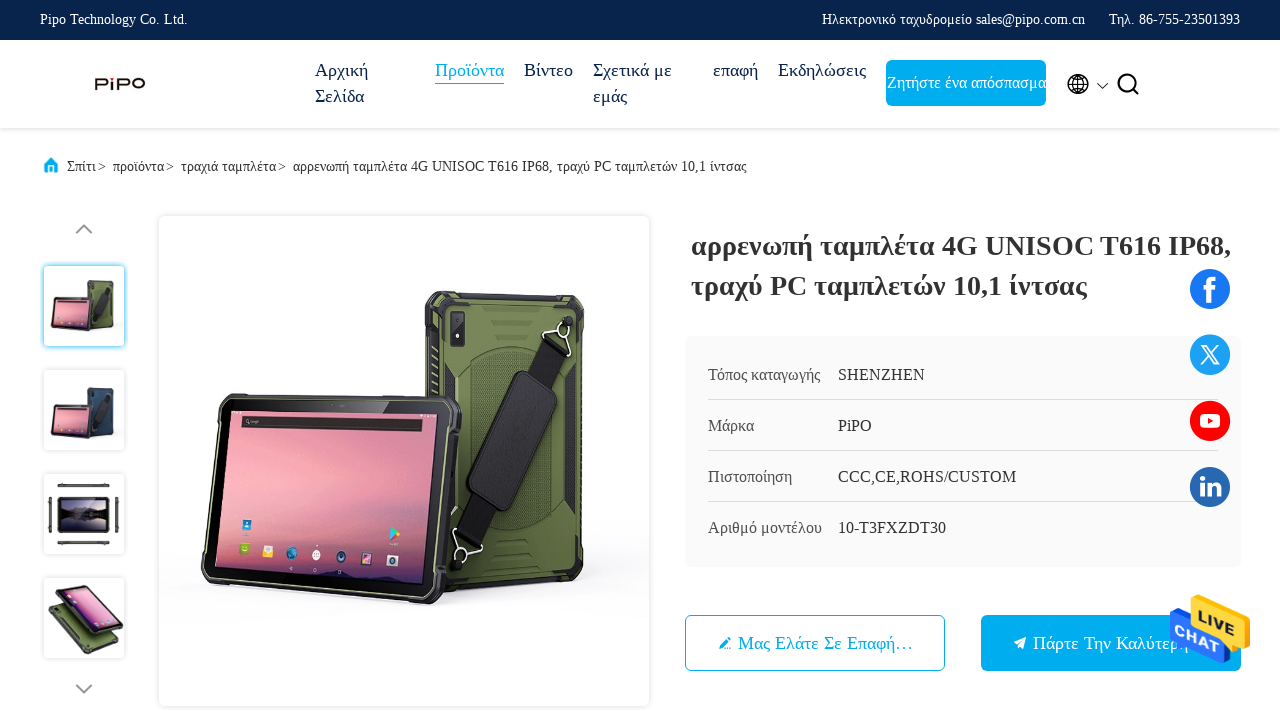

--- FILE ---
content_type: text/html
request_url: https://greek.pipo.com/sale-37586598-4g-unisoc-t616-ip68-android-tablet-10-1-inch-rugged-tablet-pc.html
body_size: 35042
content:

<!DOCTYPE html>
<html lang="el">
<head>
	<meta charset="utf-8">
	<meta http-equiv="X-UA-Compatible" content="IE=edge">
	<meta name="viewport" content="width=device-width, initial-scale=1, maximum-scale=1, minimum-scale=1" />
    <title>αρρενωπή ταμπλέτα 4G UNISOC T616 IP68, τραχύ PC ταμπλετών 10,1 ίντσας</title>
    <meta name="keywords" content="αρρενωπή ταμπλέτα 4G IP68, Τραχιά αρρενωπή ταμπλέτα IP68, Τραχύ PC ταμπλετών 10, τραχιά ταμπλέτα" />
    <meta name="description" content="υψηλή ποιότητα αρρενωπή ταμπλέτα 4G UNISOC T616 IP68, τραχύ PC ταμπλετών 10,1 ίντσας from China, China's leading product market αρρενωπή ταμπλέτα 4G IP68 Προϊόν, με αυστηρό ποιοτικό έλεγχο Τραχιά αρρενωπή ταμπλέτα IP68 εργοστάσια, 404: Not Found Τραχύ PC ταμπλετών 10 προϊόντα." />
     <link rel='preload'
					  href=/photo/pipo/sitetpl/style/commonV2.css?ver=1735034530 as='style'><link type='text/css' rel='stylesheet'
					  href=/photo/pipo/sitetpl/style/commonV2.css?ver=1735034530 media='all'><!-- Google tag (gtag.js) --> <script async src="https://www.googletagmanager.com/gtag/js?id=G-CVR85RP35J"></script> <script> window.dataLayer = window.dataLayer || []; function gtag(){dataLayer.push(arguments);} gtag('js', new Date()); gtag('config', 'G-CVR85RP35J', {cookie_flags: "SameSite=None;Secure"}); </script><meta property="og:title" content="αρρενωπή ταμπλέτα 4G UNISOC T616 IP68, τραχύ PC ταμπλετών 10,1 ίντσας" />
<meta property="og:description" content="υψηλή ποιότητα αρρενωπή ταμπλέτα 4G UNISOC T616 IP68, τραχύ PC ταμπλετών 10,1 ίντσας from China, China's leading product market αρρενωπή ταμπλέτα 4G IP68 Προϊόν, με αυστηρό ποιοτικό έλεγχο Τραχιά αρρενωπή ταμπλέτα IP68 εργοστάσια, 404: Not Found Τραχύ PC ταμπλετών 10 προϊόντα." />
<meta property="og:type" content="product" />
<meta property="og:availability" content="instock" />
<meta property="og:site_name" content="Pipo Technology Co. Ltd." />
<meta property="og:url" content="https://greek.pipo.com/sale-37586598-4g-unisoc-t616-ip68-android-tablet-10-1-inch-rugged-tablet-pc.html" />
<meta property="og:image" content="https://greek.pipo.com/photo/ps149333789-4g_unisoc_t616_ip68_android_tablet_10_1_inch_rugged_tablet_pc.jpg" />
<link rel="canonical" href="https://greek.pipo.com/sale-37586598-4g-unisoc-t616-ip68-android-tablet-10-1-inch-rugged-tablet-pc.html" />
<link rel="alternate" href="https://m.greek.pipo.com/sale-37586598-4g-unisoc-t616-ip68-android-tablet-10-1-inch-rugged-tablet-pc.html" media="only screen and (max-width: 640px)" />
<style type="text/css">
/*<![CDATA[*/
.consent__cookie {position: fixed;top: 0;left: 0;width: 100%;height: 0%;z-index: 100000;}.consent__cookie_bg {position: fixed;top: 0;left: 0;width: 100%;height: 100%;background: #000;opacity: .6;display: none }.consent__cookie_rel {position: fixed;bottom:0;left: 0;width: 100%;background: #fff;display: -webkit-box;display: -ms-flexbox;display: flex;flex-wrap: wrap;padding: 24px 80px;-webkit-box-sizing: border-box;box-sizing: border-box;-webkit-box-pack: justify;-ms-flex-pack: justify;justify-content: space-between;-webkit-transition: all ease-in-out .3s;transition: all ease-in-out .3s }.consent__close {position: absolute;top: 20px;right: 20px;cursor: pointer }.consent__close svg {fill: #777 }.consent__close:hover svg {fill: #000 }.consent__cookie_box {flex: 1;word-break: break-word;}.consent__warm {color: #777;font-size: 16px;margin-bottom: 12px;line-height: 19px }.consent__title {color: #333;font-size: 20px;font-weight: 600;margin-bottom: 12px;line-height: 23px }.consent__itxt {color: #333;font-size: 14px;margin-bottom: 12px;display: -webkit-box;display: -ms-flexbox;display: flex;-webkit-box-align: center;-ms-flex-align: center;align-items: center }.consent__itxt i {display: -webkit-inline-box;display: -ms-inline-flexbox;display: inline-flex;width: 28px;height: 28px;border-radius: 50%;background: #e0f9e9;margin-right: 8px;-webkit-box-align: center;-ms-flex-align: center;align-items: center;-webkit-box-pack: center;-ms-flex-pack: center;justify-content: center }.consent__itxt svg {fill: #3ca860 }.consent__txt {color: #a6a6a6;font-size: 14px;margin-bottom: 8px;line-height: 17px }.consent__btns {display: -webkit-box;display: -ms-flexbox;display: flex;-webkit-box-orient: vertical;-webkit-box-direction: normal;-ms-flex-direction: column;flex-direction: column;-webkit-box-pack: center;-ms-flex-pack: center;justify-content: center;flex-shrink: 0;}.consent__btn {width: 280px;height: 40px;line-height: 40px;text-align: center;background: #3ca860;color: #fff;border-radius: 4px;margin: 8px 0;-webkit-box-sizing: border-box;box-sizing: border-box;cursor: pointer;font-size:14px}.consent__btn:hover {background: #00823b }.consent__btn.empty {color: #3ca860;border: 1px solid #3ca860;background: #fff }.consent__btn.empty:hover {background: #3ca860;color: #fff }.open .consent__cookie_bg {display: block }.open .consent__cookie_rel {bottom: 0 }@media (max-width: 760px) {.consent__btns {width: 100%;align-items: center;}.consent__cookie_rel {padding: 20px 24px }}.consent__cookie.open {display: block;}.consent__cookie {display: none;}
/*]]>*/
</style>
<script type="text/javascript">
/*<![CDATA[*/
window.isvideotpl = 0;window.detailurl = '';
var isShowGuide=0;showGuideColor=0;var company_type = 4;var webim_domain = '';

var colorUrl = '';
var aisearch = 0;
var selfUrl = '';
window.playerReportUrl='/vod/view_count/report';
var query_string = ["Products","Detail"];
var g_tp = '';
var customtplcolor = 99707;
window.predomainsub = "";
/*]]>*/
</script>
</head>
<body>
<img src="/logo.gif" style="display:none" alt="logo"/>
    <div id="floatAd" style="z-index: 110000;position:absolute;right:30px;bottom:60px;height:79px;display: block;">
                                <a href="/webim/webim_tab.html" rel="nofollow" data-uid="102420" onclick= 'setwebimCookie(102420,37586598,4);' target="_blank">
            <img style="width: 80px;cursor: pointer;" alt='Να στείλετε μήνυμα' src="/images/floatimage_chat.gif"/>
        </a>
                                </div>
<a style="display: none!important;" title="Pipo Technology Co. Ltd." class="float-inquiry" href="/contactnow.html" onclick='setinquiryCookie("{\"showproduct\":1,\"pid\":\"37586598\",\"name\":\"\\u03b1\\u03c1\\u03c1\\u03b5\\u03bd\\u03c9\\u03c0\\u03ae \\u03c4\\u03b1\\u03bc\\u03c0\\u03bb\\u03ad\\u03c4\\u03b1 4G UNISOC T616 IP68, \\u03c4\\u03c1\\u03b1\\u03c7\\u03cd PC \\u03c4\\u03b1\\u03bc\\u03c0\\u03bb\\u03b5\\u03c4\\u03ce\\u03bd 10,1 \\u03af\\u03bd\\u03c4\\u03c3\\u03b1\\u03c2\",\"source_url\":\"\\/sale-37586598-4g-unisoc-t616-ip68-android-tablet-10-1-inch-rugged-tablet-pc.html\",\"picurl\":\"\\/photo\\/pd149333789-4g_unisoc_t616_ip68_android_tablet_10_1_inch_rugged_tablet_pc.jpg\",\"propertyDetail\":[[\"\\u0395\\u03b9\\u03ba\\u03cc\\u03bd\\u03b1\",\"10,1 \\u03af\\u03bd\\u03c4\\u03c3\\u03b1, \\u0394\\u0399\\u0395\\u0398\\u039d\\u0388\\u03a3 \\u0395\\u0399\\u0394\\u0397\\u03a3\\u0395\\u039f\\u0393\\u03a1\\u0391\\u03a6\\u0399\\u039a\\u038c \\u03a0\\u03a1\\u0391\\u039a\\u03a4\\u039f\\u03a1\\u0395\\u038a\\u039f 1920*1200\\/\\u0394\\u0399\\u0395\\u0398\\u039d\\u0388\\u03a3 \\u0395\\u0399\\u0394\\u0397\\u03a3\\u0395\\u039f\\u0393\\u03a1\\u0391\\u03a6\\u0399\\u039a\\u038c \\u03a0\\u03a1\\u0391\\u039a\\u03a4\\u039f\\u03a1\\u0395\\u038a\\u039f 1280*800\"],[\"\\u039a\\u039c\\u0395\",\"UNISOC T616 (2,0 Ghz) T606 (1,6 Ghz)\"],[\"OS\",\"\\u0391\\u03c1\\u03c1\\u03b5\\u03bd\\u03c9\\u03c0\\u03ac 12\\/13\"],[\"I\\/O \\u03bb\\u03b9\\u03bc\\u03ad\\u03bd\\u03b5\\u03c2\",\"\\u039a\\u03b1\\u03c1\\u03c6\\u03af\\u03c4\\u03c3\\u03b5\\u03c2 \\u03c4\\u03cd\\u03c0\\u03c9\\u03bd C*1 +pogo \\u03c4\\u03cd\\u03c0\\u03c9\\u03bd A*1+ \\u03b3\\u03b9\\u03b1 \\u03c4\\u03bf \\u03c3\\u03c4\\u03b1\\u03b8\\u03bc\\u03cc \\u03b1\\u03c0\\u03bf\\u03b2\\u03b1\\u03b8\\u03c1\\u03ce\\u03bd, \\u03bc\\u03b9\\u03ba\\u03c1\\u03bf\\u03cb\\u03c0\\u03bf\\u03bb\\u03bf\\u03b3\\u03b9\\u03c3\\u03c4\\u03ae\\u03c2 HDMI x1, RJ45*1, \\u03b1\\u03ba\\u03bf\\u03c5\"]],\"company_name\":null,\"picurl_c\":\"\\/photo\\/pc149333789-4g_unisoc_t616_ip68_android_tablet_10_1_inch_rugged_tablet_pc.jpg\",\"price\":\"Contact Us Now,For a Detailed Quotation\",\"username\":\"Sales Manager\",\"viewTime\":\"\\u03a4\\u03b5\\u03bb\\u03b5\\u03c5\\u03c4\\u03b1\\u03af\\u03b1 \\u0395\\u03af\\u03c3\\u03bf\\u03b4\\u03bf\\u03c2 : 5 \\u03ce\\u03c1\\u03b5\\u03c2 24 minuts \\u03c0\\u03c1\\u03b9\\u03bd\",\"subject\":\"\\u0391\\u03c5\\u03c4\\u03cc \\u03c0\\u03bf\\u03c5 \\u03b5\\u03af\\u03bd\\u03b1\\u03b9 \\u03b7 \\u03c4\\u03b9\\u03bc\\u03ae \\u03ba\\u03cc\\u03c3\\u03c4\\u03bf\\u03c5\\u03c2-\\u03b1\\u03c3\\u03c6\\u03ac\\u03bb\\u03b5\\u03b9\\u03b1\\u03c2-\\u03bd\\u03b1\\u03cd\\u03bb\\u03bf\\u03c5 \\u03c3\\u03b5 \\u03b1\\u03c1\\u03c1\\u03b5\\u03bd\\u03c9\\u03c0\\u03ae \\u03c4\\u03b1\\u03bc\\u03c0\\u03bb\\u03ad\\u03c4\\u03b1 4G UNISOC T616 IP68, \\u03c4\\u03c1\\u03b1\\u03c7\\u03cd PC \\u03c4\\u03b1\\u03bc\\u03c0\\u03bb\\u03b5\\u03c4\\u03ce\\u03bd 10,1 \\u03af\\u03bd\\u03c4\\u03c3\\u03b1\\u03c2 \\u03c3\\u03b1\\u03c2\",\"countrycode\":\"\"}");'></a>
<!-- Event snippet for 提交潜在客户表单 conversion page -->
<script>
  gtag('event', 'conversion', {'send_to': 'AW-11426262115/DlfRCM6T1PoYEOPYu8gq'});
</script><script>
var originProductInfo = '';
var originProductInfo = {"showproduct":1,"pid":"37586598","name":"\u03b1\u03c1\u03c1\u03b5\u03bd\u03c9\u03c0\u03ae \u03c4\u03b1\u03bc\u03c0\u03bb\u03ad\u03c4\u03b1 4G UNISOC T616 IP68, \u03c4\u03c1\u03b1\u03c7\u03cd PC \u03c4\u03b1\u03bc\u03c0\u03bb\u03b5\u03c4\u03ce\u03bd 10,1 \u03af\u03bd\u03c4\u03c3\u03b1\u03c2","source_url":"\/sale-37586598-4g-unisoc-t616-ip68-android-tablet-10-1-inch-rugged-tablet-pc.html","picurl":"\/photo\/pd149333789-4g_unisoc_t616_ip68_android_tablet_10_1_inch_rugged_tablet_pc.jpg","propertyDetail":[["\u0395\u03b9\u03ba\u03cc\u03bd\u03b1","10,1 \u03af\u03bd\u03c4\u03c3\u03b1, \u0394\u0399\u0395\u0398\u039d\u0388\u03a3 \u0395\u0399\u0394\u0397\u03a3\u0395\u039f\u0393\u03a1\u0391\u03a6\u0399\u039a\u038c \u03a0\u03a1\u0391\u039a\u03a4\u039f\u03a1\u0395\u038a\u039f 1920*1200\/\u0394\u0399\u0395\u0398\u039d\u0388\u03a3 \u0395\u0399\u0394\u0397\u03a3\u0395\u039f\u0393\u03a1\u0391\u03a6\u0399\u039a\u038c \u03a0\u03a1\u0391\u039a\u03a4\u039f\u03a1\u0395\u038a\u039f 1280*800"],["\u039a\u039c\u0395","UNISOC T616 (2,0 Ghz) T606 (1,6 Ghz)"],["OS","\u0391\u03c1\u03c1\u03b5\u03bd\u03c9\u03c0\u03ac 12\/13"],["I\/O \u03bb\u03b9\u03bc\u03ad\u03bd\u03b5\u03c2","\u039a\u03b1\u03c1\u03c6\u03af\u03c4\u03c3\u03b5\u03c2 \u03c4\u03cd\u03c0\u03c9\u03bd C*1 +pogo \u03c4\u03cd\u03c0\u03c9\u03bd A*1+ \u03b3\u03b9\u03b1 \u03c4\u03bf \u03c3\u03c4\u03b1\u03b8\u03bc\u03cc \u03b1\u03c0\u03bf\u03b2\u03b1\u03b8\u03c1\u03ce\u03bd, \u03bc\u03b9\u03ba\u03c1\u03bf\u03cb\u03c0\u03bf\u03bb\u03bf\u03b3\u03b9\u03c3\u03c4\u03ae\u03c2 HDMI x1, RJ45*1, \u03b1\u03ba\u03bf\u03c5"]],"company_name":null,"picurl_c":"\/photo\/pc149333789-4g_unisoc_t616_ip68_android_tablet_10_1_inch_rugged_tablet_pc.jpg","price":"Contact Us Now,For a Detailed Quotation","username":"Sales Manager","viewTime":"\u03a4\u03b5\u03bb\u03b5\u03c5\u03c4\u03b1\u03af\u03b1 \u0395\u03af\u03c3\u03bf\u03b4\u03bf\u03c2 : 0 \u03ce\u03c1\u03b5\u03c2 24 minuts \u03c0\u03c1\u03b9\u03bd","subject":"\u03a0\u03b1\u03c1\u03b1\u03ba\u03b1\u03bb\u03ce \u03bd\u03b1 \u03bc\u03bf\u03c5 \u03c3\u03c4\u03b5\u03af\u03bb\u03b5\u03c4\u03b5 \u03bc\u03b9\u03b1 \u03c0\u03c1\u03bf\u03c3\u03c6\u03bf\u03c1\u03ac \u03b3\u03b9\u03b1 \u03c3\u03b1\u03c2 \u03b1\u03c1\u03c1\u03b5\u03bd\u03c9\u03c0\u03ae \u03c4\u03b1\u03bc\u03c0\u03bb\u03ad\u03c4\u03b1 4G UNISOC T616 IP68, \u03c4\u03c1\u03b1\u03c7\u03cd PC \u03c4\u03b1\u03bc\u03c0\u03bb\u03b5\u03c4\u03ce\u03bd 10,1 \u03af\u03bd\u03c4\u03c3\u03b1\u03c2","countrycode":""};
var save_url = "/contactsave.html";
var update_url = "/updateinquiry.html";
var productInfo = {};
var defaulProductInfo = {};
var myDate = new Date();
var curDate = myDate.getFullYear()+'-'+(parseInt(myDate.getMonth())+1)+'-'+myDate.getDate();
var message = '';
var default_pop = 1;
var leaveMessageDialog = document.getElementsByClassName('leave-message-dialog')[0]; // 获取弹层
var _$$ = function (dom) {
    return document.querySelectorAll(dom);
};
resInfo = originProductInfo;
defaulProductInfo.pid = resInfo['pid'];
defaulProductInfo.productName = resInfo['name'];
defaulProductInfo.productInfo = resInfo['propertyDetail'];
defaulProductInfo.productImg = resInfo['picurl_c'];
defaulProductInfo.subject = resInfo['subject'];
defaulProductInfo.productImgAlt = resInfo['name'];
var inquirypopup_tmp = 1;
var message = 'Αγαπητός,'+'\r\n'+"Ik ben geïnteresseerd"+' '+trim(resInfo['name'])+", θα μπορούσατε να μου στείλετε περισσότερες λεπτομέρειες όπως τύπος, μέγεθος, MOQ, υλικό κ.λπ."+'\r\n'+"Ευχαριστώ!"+'\r\n'+"Wachten op je antwoord.";
var message_1 = 'Αγαπητός,'+'\r\n'+"Ik ben geïnteresseerd"+' '+trim(resInfo['name'])+", θα μπορούσατε να μου στείλετε περισσότερες λεπτομέρειες όπως τύπος, μέγεθος, MOQ, υλικό κ.λπ."+'\r\n'+"Ευχαριστώ!"+'\r\n'+"Wachten op je antwoord.";
var message_2 = 'Γεια,'+'\r\n'+"Ψάχνω για"+' '+trim(resInfo['name'])+", στείλτε μου την τιμή, τις προδιαγραφές και την εικόνα."+'\r\n'+"Η γρήγορη απάντησή σας θα εκτιμηθεί ιδιαίτερα."+'\r\n'+"Μη διστάσετε να επικοινωνήσετε μαζί μου για περισσότερες πληροφορίες."+'\r\n'+"Ευχαριστώ πολύ.";
var message_3 = 'Γεια,'+'\r\n'+trim(resInfo['name'])+' '+"ανταποκρίνεται στις προσδοκίες μου."+'\r\n'+"Δώστε μου την καλύτερη τιμή και μερικές άλλες πληροφορίες για το προϊόν."+'\r\n'+"Μη διστάσετε να επικοινωνήσετε μαζί μου μέσω του ταχυδρομείου μου."+'\r\n'+"Ευχαριστώ πολύ.";

var message_4 = 'Αγαπητός,'+'\r\n'+"Ποια είναι η τιμή FOB στο δικό σας"+' '+trim(resInfo['name'])+'?'+'\r\n'+"Ποιο είναι το πλησιέστερο όνομα θύρας;"+'\r\n'+"Απαντήστε μου το συντομότερο δυνατό, θα ήταν καλύτερα να μοιραστείτε περισσότερες πληροφορίες."+'\r\n'+"Χαιρετισμοί!";
var message_5 = 'Γεια σου,'+'\r\n'+"Με ενδιαφέρει πολύ"+' '+trim(resInfo['name'])+'.'+'\r\n'+"Παρακαλώ στείλτε μου τα στοιχεία του προϊόντος σας."+'\r\n'+"Ανυπομονώ για τη γρήγορη απάντησή σας."+'\r\n'+"Μη διστάσετε να επικοινωνήσετε μαζί μου μέσω ταχυδρομείου."+'\r\n'+"Χαιρετισμοί!";

var message_6 = 'Αγαπητός,'+'\r\n'+"Δώστε μας πληροφορίες για το δικό σας"+' '+trim(resInfo['name'])+", όπως τύπος, μέγεθος, υλικό και φυσικά η καλύτερη τιμή."+'\r\n'+"Ανυπομονώ για τη γρήγορη απάντησή σας."+'\r\n'+"Σας ευχαριστούμε!";
var message_7 = 'Αγαπητός,'+'\r\n'+"Μπορείτε να προμηθευτείτε"+' '+trim(resInfo['name'])+" για εμάς?"+'\r\n'+"Πρώτα θέλουμε τιμοκατάλογο και μερικές λεπτομέρειες προϊόντος."+'\r\n'+"Ελπίζω να λάβω απάντηση το συντομότερο δυνατόν και προσβλέπω στη συνεργασία."+'\r\n'+"Ευχαριστώ πολύ.";
var message_8 = 'γεια,'+'\r\n'+"Ψάχνω για"+' '+trim(resInfo['name'])+", παρακαλώ δώστε μου πιο λεπτομερείς πληροφορίες για το προϊόν."+'\r\n'+"Ανυπομονώ για την απάντησή σου."+'\r\n'+"Σας ευχαριστούμε!";
var message_9 = 'Γεια,'+'\r\n'+"Τα δικα σου"+' '+trim(resInfo['name'])+" πληροί τις απαιτήσεις μου πολύ καλά."+'\r\n'+"Παρακαλώ στείλτε μου την τιμή, τις προδιαγραφές και παρόμοιο μοντέλο θα είναι εντάξει."+'\r\n'+"Μη διστάσετε να συνομιλήσετε μαζί μου."+'\r\n'+"Ευχαριστώ!";
var message_10 = 'Αγαπητός,'+'\r\n'+"Θέλω να μάθω περισσότερα για τις λεπτομέρειες και την αναφορά"+' '+trim(resInfo['name'])+'.'+'\r\n'+"Μη διστάσετε να επικοινωνήσετε μαζί μου."+'\r\n'+"Χαιρετισμοί!";

var r = getRandom(1,10);

defaulProductInfo.message = eval("message_"+r);

var mytAjax = {

    post: function(url, data, fn) {
        var xhr = new XMLHttpRequest();
        xhr.open("POST", url, true);
        xhr.setRequestHeader("Content-Type", "application/x-www-form-urlencoded;charset=UTF-8");
        xhr.setRequestHeader("X-Requested-With", "XMLHttpRequest");
        xhr.setRequestHeader('Content-Type','text/plain;charset=UTF-8');
        xhr.onreadystatechange = function() {
            if(xhr.readyState == 4 && (xhr.status == 200 || xhr.status == 304)) {
                fn.call(this, xhr.responseText);
            }
        };
        xhr.send(data);
    },

    postform: function(url, data, fn) {
        var xhr = new XMLHttpRequest();
        xhr.open("POST", url, true);
        xhr.setRequestHeader("X-Requested-With", "XMLHttpRequest");
        xhr.onreadystatechange = function() {
            if(xhr.readyState == 4 && (xhr.status == 200 || xhr.status == 304)) {
                fn.call(this, xhr.responseText);
            }
        };
        xhr.send(data);
    }
};
/*window.onload = function(){
    leaveMessageDialog = document.getElementsByClassName('leave-message-dialog')[0];
    if (window.localStorage.recordDialogStatus=='undefined' || (window.localStorage.recordDialogStatus!='undefined' && window.localStorage.recordDialogStatus != curDate)) {
        setTimeout(function(){
            if(parseInt(inquirypopup_tmp%10) == 1){
                creatDialog(defaulProductInfo, 1);
            }
        }, 6000);
    }
};*/
function trim(str)
{
    str = str.replace(/(^\s*)/g,"");
    return str.replace(/(\s*$)/g,"");
};
function getRandom(m,n){
    var num = Math.floor(Math.random()*(m - n) + n);
    return num;
};
function strBtn(param) {

    var starattextarea = document.getElementById("textareamessage").value.length;
    var email = document.getElementById("startEmail").value;

    var default_tip = document.querySelectorAll(".watermark_container").length;
    if (20 < starattextarea && starattextarea < 3000) {
        if(default_tip>0){
            document.getElementById("textareamessage1").parentNode.parentNode.nextElementSibling.style.display = "none";
        }else{
            document.getElementById("textareamessage1").parentNode.nextElementSibling.style.display = "none";
        }

    } else {
        if(default_tip>0){
            document.getElementById("textareamessage1").parentNode.parentNode.nextElementSibling.style.display = "block";
        }else{
            document.getElementById("textareamessage1").parentNode.nextElementSibling.style.display = "block";
        }

        return;
    }

    // var re = /^([a-zA-Z0-9_-])+@([a-zA-Z0-9_-])+\.([a-zA-Z0-9_-])+/i;/*邮箱不区分大小写*/
    var re = /^[a-zA-Z0-9][\w-]*(\.?[\w-]+)*@[a-zA-Z0-9-]+(\.[a-zA-Z0-9]+)+$/i;
    if (!re.test(email)) {
        document.getElementById("startEmail").nextElementSibling.style.display = "block";
        return;
    } else {
        document.getElementById("startEmail").nextElementSibling.style.display = "none";
    }

    var subject = document.getElementById("pop_subject").value;
    var pid = document.getElementById("pop_pid").value;
    var message = document.getElementById("textareamessage").value;
    var sender_email = document.getElementById("startEmail").value;
    var tel = '';
    if (document.getElementById("tel0") != undefined && document.getElementById("tel0") != '')
        tel = document.getElementById("tel0").value;
    var form_serialize = '&tel='+tel;

    form_serialize = form_serialize.replace(/\+/g, "%2B");
    mytAjax.post(save_url,"pid="+pid+"&subject="+subject+"&email="+sender_email+"&message="+(message)+form_serialize,function(res){
        var mes = JSON.parse(res);
        if(mes.status == 200){
            var iid = mes.iid;
            document.getElementById("pop_iid").value = iid;
            document.getElementById("pop_uuid").value = mes.uuid;

            if(typeof gtag_report_conversion === "function"){
                gtag_report_conversion();//执行统计js代码
            }
            if(typeof fbq === "function"){
                fbq('track','Purchase');//执行统计js代码
            }
        }
    });
    for (var index = 0; index < document.querySelectorAll(".dialog-content-pql").length; index++) {
        document.querySelectorAll(".dialog-content-pql")[index].style.display = "none";
    };
    $('#idphonepql').val(tel);
    document.getElementById("dialog-content-pql-id").style.display = "block";
    ;
};
function twoBtnOk(param) {

    var selectgender = document.getElementById("Mr").innerHTML;
    var iid = document.getElementById("pop_iid").value;
    var sendername = document.getElementById("idnamepql").value;
    var senderphone = document.getElementById("idphonepql").value;
    var sendercname = document.getElementById("idcompanypql").value;
    var uuid = document.getElementById("pop_uuid").value;
    var gender = 2;
    if(selectgender == 'Mr.') gender = 0;
    if(selectgender == 'Mrs.') gender = 1;
    var pid = document.getElementById("pop_pid").value;
    var form_serialize = '';

        form_serialize = form_serialize.replace(/\+/g, "%2B");

    mytAjax.post(update_url,"iid="+iid+"&gender="+gender+"&uuid="+uuid+"&name="+(sendername)+"&tel="+(senderphone)+"&company="+(sendercname)+form_serialize,function(res){});

    for (var index = 0; index < document.querySelectorAll(".dialog-content-pql").length; index++) {
        document.querySelectorAll(".dialog-content-pql")[index].style.display = "none";
    };
    document.getElementById("dialog-content-pql-ok").style.display = "block";

};
function toCheckMust(name) {
    $('#'+name+'error').hide();
}
function handClidk(param) {
    var starattextarea = document.getElementById("textareamessage1").value.length;
    var email = document.getElementById("startEmail1").value;
    var default_tip = document.querySelectorAll(".watermark_container").length;
    if (20 < starattextarea && starattextarea < 3000) {
        if(default_tip>0){
            document.getElementById("textareamessage1").parentNode.parentNode.nextElementSibling.style.display = "none";
        }else{
            document.getElementById("textareamessage1").parentNode.nextElementSibling.style.display = "none";
        }

    } else {
        if(default_tip>0){
            document.getElementById("textareamessage1").parentNode.parentNode.nextElementSibling.style.display = "block";
        }else{
            document.getElementById("textareamessage1").parentNode.nextElementSibling.style.display = "block";
        }

        return;
    }

    // var re = /^([a-zA-Z0-9_-])+@([a-zA-Z0-9_-])+\.([a-zA-Z0-9_-])+/i;
    var re = /^[a-zA-Z0-9][\w-]*(\.?[\w-]+)*@[a-zA-Z0-9-]+(\.[a-zA-Z0-9]+)+$/i;
    if (!re.test(email)) {
        document.getElementById("startEmail1").nextElementSibling.style.display = "block";
        return;
    } else {
        document.getElementById("startEmail1").nextElementSibling.style.display = "none";
    }

    var subject = document.getElementById("pop_subject").value;
    var pid = document.getElementById("pop_pid").value;
    var message = document.getElementById("textareamessage1").value;
    var sender_email = document.getElementById("startEmail1").value;
    var form_serialize = tel = '';
    if (document.getElementById("tel1") != undefined && document.getElementById("tel1") != '')
        tel = document.getElementById("tel1").value;
        mytAjax.post(save_url,"email="+sender_email+"&tel="+tel+"&pid="+pid+"&message="+message+"&subject="+subject+form_serialize,function(res){

        var mes = JSON.parse(res);
        if(mes.status == 200){
            var iid = mes.iid;
            document.getElementById("pop_iid").value = iid;
            document.getElementById("pop_uuid").value = mes.uuid;
            if(typeof gtag_report_conversion === "function"){
                gtag_report_conversion();//执行统计js代码
            }
        }

    });
    for (var index = 0; index < document.querySelectorAll(".dialog-content-pql").length; index++) {
        document.querySelectorAll(".dialog-content-pql")[index].style.display = "none";
    };
    $('#idphonepql').val(tel);
    document.getElementById("dialog-content-pql-id").style.display = "block";

};
window.addEventListener('load', function () {
    $('.checkbox-wrap label').each(function(){
        if($(this).find('input').prop('checked')){
            $(this).addClass('on')
        }else {
            $(this).removeClass('on')
        }
    })
    $(document).on('click', '.checkbox-wrap label' , function(ev){
        if (ev.target.tagName.toUpperCase() != 'INPUT') {
            $(this).toggleClass('on')
        }
    })
})

function hand_video(pdata) {
    data = JSON.parse(pdata);
    productInfo.productName = data.productName;
    productInfo.productInfo = data.productInfo;
    productInfo.productImg = data.productImg;
    productInfo.subject = data.subject;

    var message = 'Αγαπητός,'+'\r\n'+"Ik ben geïnteresseerd"+' '+trim(data.productName)+", θα μπορούσατε να μου στείλετε περισσότερες λεπτομέρειες όπως τύπος, μέγεθος, ποσότητα, υλικό κ.λπ."+'\r\n'+"Ευχαριστώ!"+'\r\n'+"Wachten op je antwoord.";

    var message = 'Αγαπητός,'+'\r\n'+"Ik ben geïnteresseerd"+' '+trim(data.productName)+", θα μπορούσατε να μου στείλετε περισσότερες λεπτομέρειες όπως τύπος, μέγεθος, MOQ, υλικό κ.λπ."+'\r\n'+"Ευχαριστώ!"+'\r\n'+"Wachten op je antwoord.";
    var message_1 = 'Αγαπητός,'+'\r\n'+"Ik ben geïnteresseerd"+' '+trim(data.productName)+", θα μπορούσατε να μου στείλετε περισσότερες λεπτομέρειες όπως τύπος, μέγεθος, MOQ, υλικό κ.λπ."+'\r\n'+"Ευχαριστώ!"+'\r\n'+"Wachten op je antwoord.";
    var message_2 = 'Γεια,'+'\r\n'+"Ψάχνω για"+' '+trim(data.productName)+", στείλτε μου την τιμή, τις προδιαγραφές και την εικόνα."+'\r\n'+"Η γρήγορη απάντησή σας θα εκτιμηθεί ιδιαίτερα."+'\r\n'+"Μη διστάσετε να επικοινωνήσετε μαζί μου για περισσότερες πληροφορίες."+'\r\n'+"Ευχαριστώ πολύ.";
    var message_3 = 'Γεια,'+'\r\n'+trim(data.productName)+' '+"ανταποκρίνεται στις προσδοκίες μου."+'\r\n'+"Δώστε μου την καλύτερη τιμή και μερικές άλλες πληροφορίες για το προϊόν."+'\r\n'+"Μη διστάσετε να επικοινωνήσετε μαζί μου μέσω του ταχυδρομείου μου."+'\r\n'+"Ευχαριστώ πολύ.";

    var message_4 = 'Αγαπητός,'+'\r\n'+"Ποια είναι η τιμή FOB στο δικό σας"+' '+trim(data.productName)+'?'+'\r\n'+"Ποιο είναι το πλησιέστερο όνομα θύρας;"+'\r\n'+"Απαντήστε μου το συντομότερο δυνατό, θα ήταν καλύτερα να μοιραστείτε περισσότερες πληροφορίες."+'\r\n'+"Χαιρετισμοί!";
    var message_5 = 'Γεια σου,'+'\r\n'+"Με ενδιαφέρει πολύ"+' '+trim(data.productName)+'.'+'\r\n'+"Παρακαλώ στείλτε μου τα στοιχεία του προϊόντος σας."+'\r\n'+"Ανυπομονώ για τη γρήγορη απάντησή σας."+'\r\n'+"Μη διστάσετε να επικοινωνήσετε μαζί μου μέσω ταχυδρομείου."+'\r\n'+"Χαιρετισμοί!";

    var message_6 = 'Αγαπητός,'+'\r\n'+"Δώστε μας πληροφορίες για το δικό σας"+' '+trim(data.productName)+", όπως τύπος, μέγεθος, υλικό και φυσικά η καλύτερη τιμή."+'\r\n'+"Ανυπομονώ για τη γρήγορη απάντησή σας."+'\r\n'+"Σας ευχαριστούμε!";
    var message_7 = 'Αγαπητός,'+'\r\n'+"Μπορείτε να προμηθευτείτε"+' '+trim(data.productName)+" για εμάς?"+'\r\n'+"Πρώτα θέλουμε τιμοκατάλογο και μερικές λεπτομέρειες προϊόντος."+'\r\n'+"Ελπίζω να λάβω απάντηση το συντομότερο δυνατόν και προσβλέπω στη συνεργασία."+'\r\n'+"Ευχαριστώ πολύ.";
    var message_8 = 'γεια,'+'\r\n'+"Ψάχνω για"+' '+trim(data.productName)+", παρακαλώ δώστε μου πιο λεπτομερείς πληροφορίες για το προϊόν."+'\r\n'+"Ανυπομονώ για την απάντησή σου."+'\r\n'+"Σας ευχαριστούμε!";
    var message_9 = 'Γεια,'+'\r\n'+"Τα δικα σου"+' '+trim(data.productName)+" πληροί τις απαιτήσεις μου πολύ καλά."+'\r\n'+"Παρακαλώ στείλτε μου την τιμή, τις προδιαγραφές και παρόμοιο μοντέλο θα είναι εντάξει."+'\r\n'+"Μη διστάσετε να συνομιλήσετε μαζί μου."+'\r\n'+"Ευχαριστώ!";
    var message_10 = 'Αγαπητός,'+'\r\n'+"Θέλω να μάθω περισσότερα για τις λεπτομέρειες και την αναφορά"+' '+trim(data.productName)+'.'+'\r\n'+"Μη διστάσετε να επικοινωνήσετε μαζί μου."+'\r\n'+"Χαιρετισμοί!";

    var r = getRandom(1,10);

    productInfo.message = eval("message_"+r);
    if(parseInt(inquirypopup_tmp/10) == 1){
        productInfo.message = "";
    }
    productInfo.pid = data.pid;
    creatDialog(productInfo, 2);
};

function handDialog(pdata) {
    data = JSON.parse(pdata);
    productInfo.productName = data.productName;
    productInfo.productInfo = data.productInfo;
    productInfo.productImg = data.productImg;
    productInfo.subject = data.subject;

    var message = 'Αγαπητός,'+'\r\n'+"Ik ben geïnteresseerd"+' '+trim(data.productName)+", θα μπορούσατε να μου στείλετε περισσότερες λεπτομέρειες όπως τύπος, μέγεθος, ποσότητα, υλικό κ.λπ."+'\r\n'+"Ευχαριστώ!"+'\r\n'+"Wachten op je antwoord.";

    var message = 'Αγαπητός,'+'\r\n'+"Ik ben geïnteresseerd"+' '+trim(data.productName)+", θα μπορούσατε να μου στείλετε περισσότερες λεπτομέρειες όπως τύπος, μέγεθος, MOQ, υλικό κ.λπ."+'\r\n'+"Ευχαριστώ!"+'\r\n'+"Wachten op je antwoord.";
    var message_1 = 'Αγαπητός,'+'\r\n'+"Ik ben geïnteresseerd"+' '+trim(data.productName)+", θα μπορούσατε να μου στείλετε περισσότερες λεπτομέρειες όπως τύπος, μέγεθος, MOQ, υλικό κ.λπ."+'\r\n'+"Ευχαριστώ!"+'\r\n'+"Wachten op je antwoord.";
    var message_2 = 'Γεια,'+'\r\n'+"Ψάχνω για"+' '+trim(data.productName)+", στείλτε μου την τιμή, τις προδιαγραφές και την εικόνα."+'\r\n'+"Η γρήγορη απάντησή σας θα εκτιμηθεί ιδιαίτερα."+'\r\n'+"Μη διστάσετε να επικοινωνήσετε μαζί μου για περισσότερες πληροφορίες."+'\r\n'+"Ευχαριστώ πολύ.";
    var message_3 = 'Γεια,'+'\r\n'+trim(data.productName)+' '+"ανταποκρίνεται στις προσδοκίες μου."+'\r\n'+"Δώστε μου την καλύτερη τιμή και μερικές άλλες πληροφορίες για το προϊόν."+'\r\n'+"Μη διστάσετε να επικοινωνήσετε μαζί μου μέσω του ταχυδρομείου μου."+'\r\n'+"Ευχαριστώ πολύ.";

    var message_4 = 'Αγαπητός,'+'\r\n'+"Ποια είναι η τιμή FOB στο δικό σας"+' '+trim(data.productName)+'?'+'\r\n'+"Ποιο είναι το πλησιέστερο όνομα θύρας;"+'\r\n'+"Απαντήστε μου το συντομότερο δυνατό, θα ήταν καλύτερα να μοιραστείτε περισσότερες πληροφορίες."+'\r\n'+"Χαιρετισμοί!";
    var message_5 = 'Γεια σου,'+'\r\n'+"Με ενδιαφέρει πολύ"+' '+trim(data.productName)+'.'+'\r\n'+"Παρακαλώ στείλτε μου τα στοιχεία του προϊόντος σας."+'\r\n'+"Ανυπομονώ για τη γρήγορη απάντησή σας."+'\r\n'+"Μη διστάσετε να επικοινωνήσετε μαζί μου μέσω ταχυδρομείου."+'\r\n'+"Χαιρετισμοί!";

    var message_6 = 'Αγαπητός,'+'\r\n'+"Δώστε μας πληροφορίες για το δικό σας"+' '+trim(data.productName)+", όπως τύπος, μέγεθος, υλικό και φυσικά η καλύτερη τιμή."+'\r\n'+"Ανυπομονώ για τη γρήγορη απάντησή σας."+'\r\n'+"Σας ευχαριστούμε!";
    var message_7 = 'Αγαπητός,'+'\r\n'+"Μπορείτε να προμηθευτείτε"+' '+trim(data.productName)+" για εμάς?"+'\r\n'+"Πρώτα θέλουμε τιμοκατάλογο και μερικές λεπτομέρειες προϊόντος."+'\r\n'+"Ελπίζω να λάβω απάντηση το συντομότερο δυνατόν και προσβλέπω στη συνεργασία."+'\r\n'+"Ευχαριστώ πολύ.";
    var message_8 = 'γεια,'+'\r\n'+"Ψάχνω για"+' '+trim(data.productName)+", παρακαλώ δώστε μου πιο λεπτομερείς πληροφορίες για το προϊόν."+'\r\n'+"Ανυπομονώ για την απάντησή σου."+'\r\n'+"Σας ευχαριστούμε!";
    var message_9 = 'Γεια,'+'\r\n'+"Τα δικα σου"+' '+trim(data.productName)+" πληροί τις απαιτήσεις μου πολύ καλά."+'\r\n'+"Παρακαλώ στείλτε μου την τιμή, τις προδιαγραφές και παρόμοιο μοντέλο θα είναι εντάξει."+'\r\n'+"Μη διστάσετε να συνομιλήσετε μαζί μου."+'\r\n'+"Ευχαριστώ!";
    var message_10 = 'Αγαπητός,'+'\r\n'+"Θέλω να μάθω περισσότερα για τις λεπτομέρειες και την αναφορά"+' '+trim(data.productName)+'.'+'\r\n'+"Μη διστάσετε να επικοινωνήσετε μαζί μου."+'\r\n'+"Χαιρετισμοί!";

    var r = getRandom(1,10);

    productInfo.message = eval("message_"+r);
    if(parseInt(inquirypopup_tmp/10) == 1){
        productInfo.message = "";
    }
    productInfo.pid = data.pid;
    creatDialog(productInfo, 2);
};

function closepql(param) {

    leaveMessageDialog.style.display = 'none';
};

function closepql2(param) {

    for (var index = 0; index < document.querySelectorAll(".dialog-content-pql").length; index++) {
        document.querySelectorAll(".dialog-content-pql")[index].style.display = "none";
    };
    document.getElementById("dialog-content-pql-ok").style.display = "block";
};

function decodeHtmlEntities(str) {
    var tempElement = document.createElement('div');
    tempElement.innerHTML = str;
    return tempElement.textContent || tempElement.innerText || '';
}

function initProduct(productInfo,type){

    productInfo.productName = decodeHtmlEntities(productInfo.productName);
    productInfo.message = decodeHtmlEntities(productInfo.message);

    leaveMessageDialog = document.getElementsByClassName('leave-message-dialog')[0];
    leaveMessageDialog.style.display = "block";
    if(type == 3){
        var popinquiryemail = document.getElementById("popinquiryemail").value;
        _$$("#startEmail1")[0].value = popinquiryemail;
    }else{
        _$$("#startEmail1")[0].value = "";
    }
    _$$("#startEmail")[0].value = "";
    _$$("#idnamepql")[0].value = "";
    _$$("#idphonepql")[0].value = "";
    _$$("#idcompanypql")[0].value = "";

    _$$("#pop_pid")[0].value = productInfo.pid;
    _$$("#pop_subject")[0].value = productInfo.subject;
    
    if(parseInt(inquirypopup_tmp/10) == 1){
        productInfo.message = "";
    }

    _$$("#textareamessage1")[0].value = productInfo.message;
    _$$("#textareamessage")[0].value = productInfo.message;

    _$$("#dialog-content-pql-id .titlep")[0].innerHTML = productInfo.productName;
    _$$("#dialog-content-pql-id img")[0].setAttribute("src", productInfo.productImg);
    _$$("#dialog-content-pql-id img")[0].setAttribute("alt", productInfo.productImgAlt);

    _$$("#dialog-content-pql-id-hand img")[0].setAttribute("src", productInfo.productImg);
    _$$("#dialog-content-pql-id-hand img")[0].setAttribute("alt", productInfo.productImgAlt);
    _$$("#dialog-content-pql-id-hand .titlep")[0].innerHTML = productInfo.productName;

    if (productInfo.productInfo.length > 0) {
        var ul2, ul;
        ul = document.createElement("ul");
        for (var index = 0; index < productInfo.productInfo.length; index++) {
            var el = productInfo.productInfo[index];
            var li = document.createElement("li");
            var span1 = document.createElement("span");
            span1.innerHTML = el[0] + ":";
            var span2 = document.createElement("span");
            span2.innerHTML = el[1];
            li.appendChild(span1);
            li.appendChild(span2);
            ul.appendChild(li);

        }
        ul2 = ul.cloneNode(true);
        if (type === 1) {
            _$$("#dialog-content-pql-id .left")[0].replaceChild(ul, _$$("#dialog-content-pql-id .left ul")[0]);
        } else {
            _$$("#dialog-content-pql-id-hand .left")[0].replaceChild(ul2, _$$("#dialog-content-pql-id-hand .left ul")[0]);
            _$$("#dialog-content-pql-id .left")[0].replaceChild(ul, _$$("#dialog-content-pql-id .left ul")[0]);
        }
    };
    for (var index = 0; index < _$$("#dialog-content-pql-id .right ul li").length; index++) {
        _$$("#dialog-content-pql-id .right ul li")[index].addEventListener("click", function (params) {
            _$$("#dialog-content-pql-id .right #Mr")[0].innerHTML = this.innerHTML
        }, false)

    };

};
function closeInquiryCreateDialog() {
    document.getElementById("xuanpan_dialog_box_pql").style.display = "none";
};
function showInquiryCreateDialog() {
    document.getElementById("xuanpan_dialog_box_pql").style.display = "block";
};
function submitPopInquiry(){
    var message = document.getElementById("inquiry_message").value;
    var email = document.getElementById("inquiry_email").value;
    var subject = defaulProductInfo.subject;
    var pid = defaulProductInfo.pid;
    if (email === undefined) {
        showInquiryCreateDialog();
        document.getElementById("inquiry_email").style.border = "1px solid red";
        return false;
    };
    if (message === undefined) {
        showInquiryCreateDialog();
        document.getElementById("inquiry_message").style.border = "1px solid red";
        return false;
    };
    if (email.search(/^\w+((-\w+)|(\.\w+))*\@[A-Za-z0-9]+((\.|-)[A-Za-z0-9]+)*\.[A-Za-z0-9]+$/) == -1) {
        document.getElementById("inquiry_email").style.border= "1px solid red";
        showInquiryCreateDialog();
        return false;
    } else {
        document.getElementById("inquiry_email").style.border= "";
    };
    if (message.length < 20 || message.length >3000) {
        showInquiryCreateDialog();
        document.getElementById("inquiry_message").style.border = "1px solid red";
        return false;
    } else {
        document.getElementById("inquiry_message").style.border = "";
    };
    var tel = '';
    if (document.getElementById("tel") != undefined && document.getElementById("tel") != '')
        tel = document.getElementById("tel").value;

    mytAjax.post(save_url,"pid="+pid+"&subject="+subject+"&email="+email+"&message="+(message)+'&tel='+tel,function(res){
        var mes = JSON.parse(res);
        if(mes.status == 200){
            var iid = mes.iid;
            document.getElementById("pop_iid").value = iid;
            document.getElementById("pop_uuid").value = mes.uuid;

        }
    });
    initProduct(defaulProductInfo);
    for (var index = 0; index < document.querySelectorAll(".dialog-content-pql").length; index++) {
        document.querySelectorAll(".dialog-content-pql")[index].style.display = "none";
    };
    $('#idphonepql').val(tel);
    document.getElementById("dialog-content-pql-id").style.display = "block";

};

//带附件上传
function submitPopInquiryfile(email_id,message_id,check_sort,name_id,phone_id,company_id,attachments){

    if(typeof(check_sort) == 'undefined'){
        check_sort = 0;
    }
    var message = document.getElementById(message_id).value;
    var email = document.getElementById(email_id).value;
    var attachments = document.getElementById(attachments).value;
    if(typeof(name_id) !== 'undefined' && name_id != ""){
        var name  = document.getElementById(name_id).value;
    }
    if(typeof(phone_id) !== 'undefined' && phone_id != ""){
        var phone = document.getElementById(phone_id).value;
    }
    if(typeof(company_id) !== 'undefined' && company_id != ""){
        var company = document.getElementById(company_id).value;
    }
    var subject = defaulProductInfo.subject;
    var pid = defaulProductInfo.pid;

    if(check_sort == 0){
        if (email === undefined) {
            showInquiryCreateDialog();
            document.getElementById(email_id).style.border = "1px solid red";
            return false;
        };
        if (message === undefined) {
            showInquiryCreateDialog();
            document.getElementById(message_id).style.border = "1px solid red";
            return false;
        };

        if (email.search(/^\w+((-\w+)|(\.\w+))*\@[A-Za-z0-9]+((\.|-)[A-Za-z0-9]+)*\.[A-Za-z0-9]+$/) == -1) {
            document.getElementById(email_id).style.border= "1px solid red";
            showInquiryCreateDialog();
            return false;
        } else {
            document.getElementById(email_id).style.border= "";
        };
        if (message.length < 20 || message.length >3000) {
            showInquiryCreateDialog();
            document.getElementById(message_id).style.border = "1px solid red";
            return false;
        } else {
            document.getElementById(message_id).style.border = "";
        };
    }else{

        if (message === undefined) {
            showInquiryCreateDialog();
            document.getElementById(message_id).style.border = "1px solid red";
            return false;
        };

        if (email === undefined) {
            showInquiryCreateDialog();
            document.getElementById(email_id).style.border = "1px solid red";
            return false;
        };

        if (message.length < 20 || message.length >3000) {
            showInquiryCreateDialog();
            document.getElementById(message_id).style.border = "1px solid red";
            return false;
        } else {
            document.getElementById(message_id).style.border = "";
        };

        if (email.search(/^\w+((-\w+)|(\.\w+))*\@[A-Za-z0-9]+((\.|-)[A-Za-z0-9]+)*\.[A-Za-z0-9]+$/) == -1) {
            document.getElementById(email_id).style.border= "1px solid red";
            showInquiryCreateDialog();
            return false;
        } else {
            document.getElementById(email_id).style.border= "";
        };

    };

    mytAjax.post(save_url,"pid="+pid+"&subject="+subject+"&email="+email+"&message="+message+"&company="+company+"&attachments="+attachments,function(res){
        var mes = JSON.parse(res);
        if(mes.status == 200){
            var iid = mes.iid;
            document.getElementById("pop_iid").value = iid;
            document.getElementById("pop_uuid").value = mes.uuid;

            if(typeof gtag_report_conversion === "function"){
                gtag_report_conversion();//执行统计js代码
            }
            if(typeof fbq === "function"){
                fbq('track','Purchase');//执行统计js代码
            }
        }
    });
    initProduct(defaulProductInfo);

    if(name !== undefined && name != ""){
        _$$("#idnamepql")[0].value = name;
    }

    if(phone !== undefined && phone != ""){
        _$$("#idphonepql")[0].value = phone;
    }

    if(company !== undefined && company != ""){
        _$$("#idcompanypql")[0].value = company;
    }

    for (var index = 0; index < document.querySelectorAll(".dialog-content-pql").length; index++) {
        document.querySelectorAll(".dialog-content-pql")[index].style.display = "none";
    };
    document.getElementById("dialog-content-pql-id").style.display = "block";

};
function submitPopInquiryByParam(email_id,message_id,check_sort,name_id,phone_id,company_id){

    if(typeof(check_sort) == 'undefined'){
        check_sort = 0;
    }

    var senderphone = '';
    var message = document.getElementById(message_id).value;
    var email = document.getElementById(email_id).value;
    if(typeof(name_id) !== 'undefined' && name_id != ""){
        var name  = document.getElementById(name_id).value;
    }
    if(typeof(phone_id) !== 'undefined' && phone_id != ""){
        var phone = document.getElementById(phone_id).value;
        senderphone = phone;
    }
    if(typeof(company_id) !== 'undefined' && company_id != ""){
        var company = document.getElementById(company_id).value;
    }
    var subject = defaulProductInfo.subject;
    var pid = defaulProductInfo.pid;

    if(check_sort == 0){
        if (email === undefined) {
            showInquiryCreateDialog();
            document.getElementById(email_id).style.border = "1px solid red";
            return false;
        };
        if (message === undefined) {
            showInquiryCreateDialog();
            document.getElementById(message_id).style.border = "1px solid red";
            return false;
        };

        if (email.search(/^\w+((-\w+)|(\.\w+))*\@[A-Za-z0-9]+((\.|-)[A-Za-z0-9]+)*\.[A-Za-z0-9]+$/) == -1) {
            document.getElementById(email_id).style.border= "1px solid red";
            showInquiryCreateDialog();
            return false;
        } else {
            document.getElementById(email_id).style.border= "";
        };
        if (message.length < 20 || message.length >3000) {
            showInquiryCreateDialog();
            document.getElementById(message_id).style.border = "1px solid red";
            return false;
        } else {
            document.getElementById(message_id).style.border = "";
        };
    }else{

        if (message === undefined) {
            showInquiryCreateDialog();
            document.getElementById(message_id).style.border = "1px solid red";
            return false;
        };

        if (email === undefined) {
            showInquiryCreateDialog();
            document.getElementById(email_id).style.border = "1px solid red";
            return false;
        };

        if (message.length < 20 || message.length >3000) {
            showInquiryCreateDialog();
            document.getElementById(message_id).style.border = "1px solid red";
            return false;
        } else {
            document.getElementById(message_id).style.border = "";
        };

        if (email.search(/^\w+((-\w+)|(\.\w+))*\@[A-Za-z0-9]+((\.|-)[A-Za-z0-9]+)*\.[A-Za-z0-9]+$/) == -1) {
            document.getElementById(email_id).style.border= "1px solid red";
            showInquiryCreateDialog();
            return false;
        } else {
            document.getElementById(email_id).style.border= "";
        };

    };

    var productsku = "";
    if($("#product_sku").length > 0){
        productsku = $("#product_sku").html();
    }

    mytAjax.post(save_url,"tel="+senderphone+"&pid="+pid+"&subject="+subject+"&email="+email+"&message="+message+"&messagesku="+encodeURI(productsku),function(res){
        var mes = JSON.parse(res);
        if(mes.status == 200){
            var iid = mes.iid;
            document.getElementById("pop_iid").value = iid;
            document.getElementById("pop_uuid").value = mes.uuid;

            if(typeof gtag_report_conversion === "function"){
                gtag_report_conversion();//执行统计js代码
            }
            if(typeof fbq === "function"){
                fbq('track','Purchase');//执行统计js代码
            }
        }
    });
    initProduct(defaulProductInfo);

    if(name !== undefined && name != ""){
        _$$("#idnamepql")[0].value = name;
    }

    if(phone !== undefined && phone != ""){
        _$$("#idphonepql")[0].value = phone;
    }

    if(company !== undefined && company != ""){
        _$$("#idcompanypql")[0].value = company;
    }

    for (var index = 0; index < document.querySelectorAll(".dialog-content-pql").length; index++) {
        document.querySelectorAll(".dialog-content-pql")[index].style.display = "none";

    };
    document.getElementById("dialog-content-pql-id").style.display = "block";

};

function creat_videoDialog(productInfo, type) {

    if(type == 1){
        if(default_pop != 1){
            return false;
        }
        window.localStorage.recordDialogStatus = curDate;
    }else{
        default_pop = 0;
    }
    initProduct(productInfo, type);
    if (type === 1) {
        // 自动弹出
        for (var index = 0; index < document.querySelectorAll(".dialog-content-pql").length; index++) {

            document.querySelectorAll(".dialog-content-pql")[index].style.display = "none";
        };
        document.getElementById("dialog-content-pql").style.display = "block";
    } else {
        // 手动弹出
        for (var index = 0; index < document.querySelectorAll(".dialog-content-pql").length; index++) {
            document.querySelectorAll(".dialog-content-pql")[index].style.display = "none";
        };
        document.getElementById("dialog-content-pql-id-hand").style.display = "block";
    }
}

function creatDialog(productInfo, type) {

    if(type == 1){
        if(default_pop != 1){
            return false;
        }
        window.localStorage.recordDialogStatus = curDate;
    }else{
        default_pop = 0;
    }
    initProduct(productInfo, type);
    if (type === 1) {
        // 自动弹出
        for (var index = 0; index < document.querySelectorAll(".dialog-content-pql").length; index++) {

            document.querySelectorAll(".dialog-content-pql")[index].style.display = "none";
        };
        document.getElementById("dialog-content-pql").style.display = "block";
    } else {
        // 手动弹出
        for (var index = 0; index < document.querySelectorAll(".dialog-content-pql").length; index++) {
            document.querySelectorAll(".dialog-content-pql")[index].style.display = "none";
        };
        document.getElementById("dialog-content-pql-id-hand").style.display = "block";
    }
}

//带邮箱信息打开询盘框 emailtype=1表示带入邮箱
function openDialog(emailtype){
    var type = 2;//不带入邮箱，手动弹出
    if(emailtype == 1){
        var popinquiryemail = document.getElementById("popinquiryemail").value;
        // var re = /^([a-zA-Z0-9_-])+@([a-zA-Z0-9_-])+\.([a-zA-Z0-9_-])+/i;
        var re = /^[a-zA-Z0-9][\w-]*(\.?[\w-]+)*@[a-zA-Z0-9-]+(\.[a-zA-Z0-9]+)+$/i;
        if (!re.test(popinquiryemail)) {
            //前端提示样式;
            showInquiryCreateDialog();
            document.getElementById("popinquiryemail").style.border = "1px solid red";
            return false;
        } else {
            //前端提示样式;
        }
        var type = 3;
    }
    creatDialog(defaulProductInfo,type);
}

//上传附件
function inquiryUploadFile(){
    var fileObj = document.querySelector("#fileId").files[0];
    //构建表单数据
    var formData = new FormData();
    var filesize = fileObj.size;
    if(filesize > 10485760 || filesize == 0) {
        document.getElementById("filetips").style.display = "block";
        return false;
    }else {
        document.getElementById("filetips").style.display = "none";
    }
    formData.append('popinquiryfile', fileObj);
    document.getElementById("quotefileform").reset();
    var save_url = "/inquiryuploadfile.html";
    mytAjax.postform(save_url,formData,function(res){
        var mes = JSON.parse(res);
        if(mes.status == 200){
            document.getElementById("uploader-file-info").innerHTML = document.getElementById("uploader-file-info").innerHTML + "<span class=op>"+mes.attfile.name+"<a class=delatt id=att"+mes.attfile.id+" onclick=delatt("+mes.attfile.id+");>Delete</a></span>";
            var nowattachs = document.getElementById("attachments").value;
            if( nowattachs !== ""){
                var attachs = JSON.parse(nowattachs);
                attachs[mes.attfile.id] = mes.attfile;
            }else{
                var attachs = {};
                attachs[mes.attfile.id] = mes.attfile;
            }
            document.getElementById("attachments").value = JSON.stringify(attachs);
        }
    });
}
//附件删除
function delatt(attid)
{
    var nowattachs = document.getElementById("attachments").value;
    if( nowattachs !== ""){
        var attachs = JSON.parse(nowattachs);
        if(attachs[attid] == ""){
            return false;
        }
        var formData = new FormData();
        var delfile = attachs[attid]['filename'];
        var save_url = "/inquirydelfile.html";
        if(delfile != "") {
            formData.append('delfile', delfile);
            mytAjax.postform(save_url, formData, function (res) {
                if(res !== "") {
                    var mes = JSON.parse(res);
                    if (mes.status == 200) {
                        delete attachs[attid];
                        document.getElementById("attachments").value = JSON.stringify(attachs);
                        var s = document.getElementById("att"+attid);
                        s.parentNode.remove();
                    }
                }
            });
        }
    }else{
        return false;
    }
}

</script>
<div class="leave-message-dialog" style="display: none">
<style>
    .leave-message-dialog .close:before, .leave-message-dialog .close:after{
        content:initial;
    }
</style>
<div class="dialog-content-pql" id="dialog-content-pql" style="display: none">
    <span class="close" onclick="closepql()"><img src="/images/close.png" alt="close"></span>
    <div class="title">
        <p class="firstp-pql">Αφήστε ένα μήνυμα</p>
        <p class="lastp-pql">We bellen je snel terug!</p>
    </div>
    <div class="form">
        <div class="textarea">
            <textarea style='font-family: robot;'  name="" id="textareamessage" cols="30" rows="10" style="margin-bottom:14px;width:100%"
                placeholder="Παρακαλώ εισάγετε τις λεπτομέρειες έρευνάς σας."></textarea>
        </div>
        <p class="error-pql"> <span class="icon-pql"><img src="/images/error.png" alt="Pipo Technology Co. Ltd."></span> Το μήνυμά σας πρέπει να αποτελείται από 20-3.000 χαρακτήρες!</p>
        <input id="startEmail" type="text" placeholder="Συμπληρώστε το email σας" onkeydown="if(event.keyCode === 13){ strBtn();}">
        <p class="error-pql"><span class="icon-pql"><img src="/images/error.png" alt="Pipo Technology Co. Ltd."></span> Παρακαλούμε ελέγξτε το email σας! </p>
                <div class="operations">
            <div class='btn' id="submitStart" type="submit" onclick="strBtn()">υποβολή</div>
        </div>
            </div>
</div>
<div class="dialog-content-pql dialog-content-pql-id" id="dialog-content-pql-id" style="display:none">
        <span class="close" onclick="closepql2()"><svg t="1648434466530" class="icon" viewBox="0 0 1024 1024" version="1.1" xmlns="http://www.w3.org/2000/svg" p-id="2198" width="16" height="16"><path d="M576 512l277.333333 277.333333-64 64-277.333333-277.333333L234.666667 853.333333 170.666667 789.333333l277.333333-277.333333L170.666667 234.666667 234.666667 170.666667l277.333333 277.333333L789.333333 170.666667 853.333333 234.666667 576 512z" fill="#444444" p-id="2199"></path></svg></span>
    <div class="left">
        <div class="img"><img></div>
        <p class="titlep"></p>
        <ul> </ul>
    </div>
    <div class="right">
                <p class="title">Περισσότερες πληροφορίες διευκολύνουν την καλύτερη επικοινωνία.</p>
                <div style="position: relative;">
            <div class="mr"> <span id="Mr">Ο κ.</span>
                <ul>
                    <li>Ο κ.</li>
                    <li>Κα</li>
                </ul>
            </div>
            <input style="text-indent: 80px;" type="text" id="idnamepql" placeholder="Εισαγάγετε το όνομά σας">
        </div>
        <input type="text"  id="idphonepql"  placeholder="Τηλεφωνικό νούμερο">
        <input type="text" id="idcompanypql"  placeholder="επιχείρηση" onkeydown="if(event.keyCode === 13){ twoBtnOk();}">
                <div class="btn form_new" id="twoBtnOk" onclick="twoBtnOk()">Εντάξει</div>
    </div>
</div>

<div class="dialog-content-pql dialog-content-pql-ok" id="dialog-content-pql-ok" style="display:none">
        <span class="close" onclick="closepql()"><svg t="1648434466530" class="icon" viewBox="0 0 1024 1024" version="1.1" xmlns="http://www.w3.org/2000/svg" p-id="2198" width="16" height="16"><path d="M576 512l277.333333 277.333333-64 64-277.333333-277.333333L234.666667 853.333333 170.666667 789.333333l277.333333-277.333333L170.666667 234.666667 234.666667 170.666667l277.333333 277.333333L789.333333 170.666667 853.333333 234.666667 576 512z" fill="#444444" p-id="2199"></path></svg></span>
    <div class="duihaook"></div>
        <p class="title">Υποβλήθηκε με επιτυχία!</p>
        <p class="p1" style="text-align: center; font-size: 18px; margin-top: 14px;">We bellen je snel terug!</p>
    <div class="btn" onclick="closepql()" id="endOk" style="margin: 0 auto;margin-top: 50px;">Εντάξει</div>
</div>
<div class="dialog-content-pql dialog-content-pql-id dialog-content-pql-id-hand" id="dialog-content-pql-id-hand"
    style="display:none">
     <input type="hidden" name="pop_pid" id="pop_pid" value="0">
     <input type="hidden" name="pop_subject" id="pop_subject" value="">
     <input type="hidden" name="pop_iid" id="pop_iid" value="0">
     <input type="hidden" name="pop_uuid" id="pop_uuid" value="0">
        <span class="close" onclick="closepql()"><svg t="1648434466530" class="icon" viewBox="0 0 1024 1024" version="1.1" xmlns="http://www.w3.org/2000/svg" p-id="2198" width="16" height="16"><path d="M576 512l277.333333 277.333333-64 64-277.333333-277.333333L234.666667 853.333333 170.666667 789.333333l277.333333-277.333333L170.666667 234.666667 234.666667 170.666667l277.333333 277.333333L789.333333 170.666667 853.333333 234.666667 576 512z" fill="#444444" p-id="2199"></path></svg></span>
    <div class="left">
        <div class="img"><img></div>
        <p class="titlep"></p>
        <ul> </ul>
    </div>
    <div class="right" style="float:right">
                <div class="title">
            <p class="firstp-pql">Αφήστε ένα μήνυμα</p>
            <p class="lastp-pql">We bellen je snel terug!</p>
        </div>
                <div class="form">
            <div class="textarea">
                <textarea style='font-family: robot;' name="message" id="textareamessage1" cols="30" rows="10"
                    placeholder="Παρακαλώ εισάγετε τις λεπτομέρειες έρευνάς σας."></textarea>
            </div>
            <p class="error-pql"> <span class="icon-pql"><img src="/images/error.png" alt="Pipo Technology Co. Ltd."></span> Το μήνυμά σας πρέπει να αποτελείται από 20-3.000 χαρακτήρες!</p>

                            <input style="display:none" id="tel1" name="tel" type="text" oninput="value=value.replace(/[^0-9_+-]/g,'');" placeholder="Τηλεφωνικό νούμερο">
                        <input id='startEmail1' name='email' data-type='1' type='text'
                   placeholder="Συμπληρώστε το email σας"
                   onkeydown='if(event.keyCode === 13){ handClidk();}'>
            
            <p class='error-pql'><span class='icon-pql'>
                    <img src="/images/error.png" alt="Pipo Technology Co. Ltd."></span> Παρακαλούμε ελέγξτε το email σας!            </p>

            <div class="operations">
                <div class='btn' id="submitStart1" type="submit" onclick="handClidk()">υποβολή</div>
            </div>
        </div>
    </div>
</div>
</div>
<div id="xuanpan_dialog_box_pql" class="xuanpan_dialog_box_pql"
    style="display:none;background:rgba(0,0,0,.6);width:100%;height:100%;position: fixed;top:0;left:0;z-index: 999999;">
    <div class="box_pql"
      style="width:526px;height:206px;background:rgba(255,255,255,1);opacity:1;border-radius:4px;position: absolute;left: 50%;top: 50%;transform: translate(-50%,-50%);">
      <div onclick="closeInquiryCreateDialog()" class="close close_create_dialog"
        style="cursor: pointer;height:42px;width:40px;float:right;padding-top: 16px;"><span
          style="display: inline-block;width: 25px;height: 2px;background: rgb(114, 114, 114);transform: rotate(45deg); "><span
            style="display: block;width: 25px;height: 2px;background: rgb(114, 114, 114);transform: rotate(-90deg); "></span></span>
      </div>
      <div
        style="height: 72px; overflow: hidden; text-overflow: ellipsis; display:-webkit-box;-ebkit-line-clamp: 3;-ebkit-box-orient: vertical; margin-top: 58px; padding: 0 84px; font-size: 18px; color: rgba(51, 51, 51, 1); text-align: center; ">
        Παρακαλούμε αφήστε το σωστό ηλεκτρονικό σας ταχυδρομείο και τις λεπτομερείς απαιτήσεις (20-3000 χαρακτήρες).</div>
      <div onclick="closeInquiryCreateDialog()" class="close_create_dialog"
        style="width: 139px; height: 36px; background: rgba(253, 119, 34, 1); border-radius: 4px; margin: 16px auto; color: rgba(255, 255, 255, 1); font-size: 18px; line-height: 36px; text-align: center;">
        Εντάξει</div>
    </div>
</div>
<style type="text/css">.vr-asidebox {position: fixed; bottom: 290px; left: 16px; width: 160px; height: 90px; background: #eee; overflow: hidden; border: 4px solid rgba(4, 120, 237, 0.24); box-shadow: 0px 8px 16px rgba(0, 0, 0, 0.08); border-radius: 8px; display: none; z-index: 1000; } .vr-small {position: fixed; bottom: 290px; left: 16px; width: 72px; height: 90px; background: url(/images/ctm_icon_vr.png) no-repeat center; background-size: 69.5px; overflow: hidden; display: none; cursor: pointer; z-index: 1000; display: block; text-decoration: none; } .vr-group {position: relative; } .vr-animate {width: 160px; height: 90px; background: #eee; position: relative; } .js-marquee {/*margin-right: 0!important;*/ } .vr-link {position: absolute; top: 0; left: 0; width: 100%; height: 100%; display: none; } .vr-mask {position: absolute; top: 0px; left: 0px; width: 100%; height: 100%; display: block; background: #000; opacity: 0.4; } .vr-jump {position: absolute; top: 0px; left: 0px; width: 100%; height: 100%; display: block; background: url(/images/ctm_icon_see.png) no-repeat center center; background-size: 34px; font-size: 0; } .vr-close {position: absolute; top: 50%; right: 0px; width: 16px; height: 20px; display: block; transform: translate(0, -50%); background: rgba(255, 255, 255, 0.6); border-radius: 4px 0px 0px 4px; cursor: pointer; } .vr-close i {position: absolute; top: 0px; left: 0px; width: 100%; height: 100%; display: block; background: url(/images/ctm_icon_left.png) no-repeat center center; background-size: 16px; } .vr-group:hover .vr-link {display: block; } .vr-logo {position: absolute; top: 4px; left: 4px; width: 50px; height: 14px; background: url(/images/ctm_icon_vrshow.png) no-repeat; background-size: 48px; }
</style>

<div data-head='head'>
<!-- 头部 -->
<div class="top_nav_99516">
  <div class="title">
    <div class="ecer-main-w ecer-flex ecer-flex-space-between ecer-flex-align">
      <div class="address">
        Pipo Technology Co. Ltd.
      </div>
      <div class="phone">
                <a href="mailto:sales@pipo.com.cn" title="Ηλεκτρονικό ταχυδρομείο"><span class="mail">Ηλεκτρονικό ταχυδρομείο
            sales@pipo.com.cn</span></a>
                        <span class="tel">Τηλ. 86-755-23501393</span>
              </div>
    </div>
  </div>
  <!-- 导航栏 -->
  <nav class="nav">
    <div class="ecer-main-w  ecer-flex ecer-flex-space-between ecer-flex-align main">
      <div class="ecer-flex ecer-flex-align logo">
        <a class="ecer-flex ecer-flex-justify ecer-flex-align" href="/" title="Αρχική Σελίδα">
          <img class="lazyi" data-original="/logo.gif" src="/images/load_icon.gif"
            alt="Pipo Technology Co. Ltd.">
        </a>
      </div>
      <div class="nav-list ecer-flex ecer-flex-align">
        <div class="nav1-list">
          
          
          
          
          <ul id="nav">
                        <li class="level1">
              <!-- 一级 -->
                                          
              
              <a  class="level1-a 
                                                                                                                                                                                                                                                                                                                                                                                                                                                                                                                                                                                                                                        "                 href="/" title="
                                  Αρχική Σελίδα                                ">
                                Αρχική Σελίδα                              </a>
                            
                          </li>
                        <li class="level1">
              <!-- 一级 -->
                                          
              
              <a  class="level1-a 
                                                      active1
                          "                 href="/products.html" title="
                                  Προϊόντα                                ">
                                Προϊόντα                              </a>
                            <ul>
                
                                <!-- 二级 -->
                <li class="level2">
                  <a class="level2-a "
                    href=/supplier-4117530-android-tablet title="ποιότητας Αρρενωπή ταμπλέτα εργοστάσιο"><span class="main-a">Αρρενωπή ταμπλέτα</span>
                    <span class="tag">▶</span>                  </a>
                                    <ul class="list-3">
                                        <!-- 三级 -->
                    <li class="level3">
                      <a class="level3-a "
                        href=/supplier-4697580-7 title="ποιότητας 7 ίντσες. εργοστάσιο"><span
                          class="main-a">7 ίντσες.</span></a>
                                          </li>
                                        <!-- 三级 -->
                    <li class="level3">
                      <a class="level3-a "
                        href=/supplier-4697581-7-9 title="ποιότητας 7.9&quot; εργοστάσιο"><span
                          class="main-a">7.9"</span></a>
                                          </li>
                                        <!-- 三级 -->
                    <li class="level3">
                      <a class="level3-a "
                        href=/supplier-4697583-10-1 title="ποιότητας 10.1&quot; εργοστάσιο"><span
                          class="main-a">10.1"</span></a>
                                          </li>
                                        <!-- 三级 -->
                    <li class="level3">
                      <a class="level3-a "
                        href=/supplier-4697585-11-11-6 title="ποιότητας 11&quot;,11.6&quot;. εργοστάσιο"><span
                          class="main-a">11",11.6".</span></a>
                                          </li>
                                        <!-- 三级 -->
                    <li class="level3">
                      <a class="level3-a "
                        href=/supplier-4697584-10-4-10-8 title="ποιότητας 100,4 έως 10,8 ίντσες. εργοστάσιο"><span
                          class="main-a">100,4 έως 10,8 ίντσες.</span></a>
                                          </li>
                                        <!-- 三级 -->
                    <li class="level3">
                      <a class="level3-a "
                        href=/supplier-4697586-13-3 title="ποιότητας 13.3 εργοστάσιο"><span
                          class="main-a">13.3</span></a>
                                          </li>
                                        <!-- 三级 -->
                    <li class="level3">
                      <a class="level3-a "
                        href=/supplier-4697587-14-1 title="ποιότητας 14.1&quot; εργοστάσιο"><span
                          class="main-a">14.1"</span></a>
                                          </li>
                                        <!-- 三级 -->
                    <li class="level3">
                      <a class="level3-a "
                        href=/supplier-4697588-15-6 title="ποιότητας 15.6&quot; εργοστάσιο"><span
                          class="main-a">15.6"</span></a>
                                          </li>
                                        <!-- 三级 -->
                    <li class="level3">
                      <a class="level3-a "
                        href=/supplier-4697589-21-5 title="ποιότητας 21.5» εργοστάσιο"><span
                          class="main-a">21.5»</span></a>
                                          </li>
                                        <!-- 三级 -->
                    <li class="level3">
                      <a class="level3-a "
                        href=/supplier-4697590-27 title="ποιότητας 27» εργοστάσιο"><span
                          class="main-a">27»</span></a>
                                          </li>
                                      </ul>
                                  </li>
                                <!-- 二级 -->
                <li class="level2">
                  <a class="level2-a active2"
                    href=/supplier-4118409-rugged-tablet title="ποιότητας τραχιά ταμπλέτα εργοστάσιο"><span class="main-a">τραχιά ταμπλέτα</span>
                                      </a>
                                  </li>
                                <!-- 二级 -->
                <li class="level2">
                  <a class="level2-a "
                    href=/supplier-4117531-2in1-laptop-windows-tablet title="ποιότητας 2in1 Λάπτοπ &amp; Windows tablet εργοστάσιο"><span class="main-a">2in1 Λάπτοπ & Windows tablet</span>
                    <span class="tag">▶</span>                  </a>
                                    <ul class="list-3">
                                        <!-- 三级 -->
                    <li class="level3">
                      <a class="level3-a "
                        href=/supplier-4697603-10-1 title="ποιότητας 10.1&quot; εργοστάσιο"><span
                          class="main-a">10.1"</span></a>
                                          </li>
                                        <!-- 三级 -->
                    <li class="level3">
                      <a class="level3-a "
                        href=/supplier-4697604-11-6 title="ποιότητας 11.6» εργοστάσιο"><span
                          class="main-a">11.6»</span></a>
                                          </li>
                                        <!-- 三级 -->
                    <li class="level3">
                      <a class="level3-a "
                        href=/supplier-4697605-12-3 title="ποιότητας 12.3 εργοστάσιο"><span
                          class="main-a">12.3</span></a>
                                          </li>
                                        <!-- 三级 -->
                    <li class="level3">
                      <a class="level3-a "
                        href=/supplier-4697606-14 title="ποιότητας 14 ιντσών. εργοστάσιο"><span
                          class="main-a">14 ιντσών.</span></a>
                                          </li>
                                      </ul>
                                  </li>
                                <!-- 二级 -->
                <li class="level2">
                  <a class="level2-a "
                    href=/supplier-4120114-laptop title="ποιότητας Λάπτοπ εργοστάσιο"><span class="main-a">Λάπτοπ</span>
                    <span class="tag">▶</span>                  </a>
                                    <ul class="list-3">
                                        <!-- 三级 -->
                    <li class="level3">
                      <a class="level3-a "
                        href=/supplier-4697594-7 title="ποιότητας 7 ίντσες. εργοστάσιο"><span
                          class="main-a">7 ίντσες.</span></a>
                                          </li>
                                        <!-- 三级 -->
                    <li class="level3">
                      <a class="level3-a "
                        href=/supplier-4697595-11 title="ποιότητας 11» εργοστάσιο"><span
                          class="main-a">11»</span></a>
                                          </li>
                                        <!-- 三级 -->
                    <li class="level3">
                      <a class="level3-a "
                        href=/supplier-4697596-13 title="ποιότητας 13» εργοστάσιο"><span
                          class="main-a">13»</span></a>
                                          </li>
                                        <!-- 三级 -->
                    <li class="level3">
                      <a class="level3-a "
                        href=/supplier-4697597-14 title="ποιότητας 14 ιντσών. εργοστάσιο"><span
                          class="main-a">14 ιντσών.</span></a>
                                          </li>
                                        <!-- 三级 -->
                    <li class="level3">
                      <a class="level3-a "
                        href=/supplier-4697598-15 title="ποιότητας 15» εργοστάσιο"><span
                          class="main-a">15»</span></a>
                                          </li>
                                        <!-- 三级 -->
                    <li class="level3">
                      <a class="level3-a "
                        href=/supplier-4697599-16 title="ποιότητας 16» εργοστάσιο"><span
                          class="main-a">16»</span></a>
                                          </li>
                                        <!-- 三级 -->
                    <li class="level3">
                      <a class="level3-a "
                        href=/supplier-4697600-17-3 title="ποιότητας 17.3 εργοστάσιο"><span
                          class="main-a">17.3</span></a>
                                          </li>
                                      </ul>
                                  </li>
                                <!-- 二级 -->
                <li class="level2">
                  <a class="level2-a "
                    href=/supplier-4117534-android-laptop title="ποιότητας Λάπτοπ με Android εργοστάσιο"><span class="main-a">Λάπτοπ με Android</span>
                                      </a>
                                  </li>
                                <!-- 二级 -->
                <li class="level2">
                  <a class="level2-a "
                    href=/supplier-4117532-windows-android-box title="ποιότητας Windows/Android BOX εργοστάσιο"><span class="main-a">Windows/Android BOX</span>
                    <span class="tag">▶</span>                  </a>
                                    <ul class="list-3">
                                        <!-- 三级 -->
                    <li class="level3">
                      <a class="level3-a "
                        href=/supplier-4697607-7 title="ποιότητας 7 ίντσες. εργοστάσιο"><span
                          class="main-a">7 ίντσες.</span></a>
                                          </li>
                                        <!-- 三级 -->
                    <li class="level3">
                      <a class="level3-a "
                        href=/supplier-4697608-8 title="ποιότητας 8 ιντσών. εργοστάσιο"><span
                          class="main-a">8 ιντσών.</span></a>
                                          </li>
                                        <!-- 三级 -->
                    <li class="level3">
                      <a class="level3-a "
                        href=/supplier-4697609-9 title="ποιότητας 9» εργοστάσιο"><span
                          class="main-a">9»</span></a>
                                          </li>
                                        <!-- 三级 -->
                    <li class="level3">
                      <a class="level3-a "
                        href=/supplier-4697610-10-1 title="ποιότητας 10.1 εργοστάσιο"><span
                          class="main-a">10.1</span></a>
                                          </li>
                                        <!-- 三级 -->
                    <li class="level3">
                      <a class="level3-a "
                        href=/supplier-4697611-11-6 title="ποιότητας 11.6» εργοστάσιο"><span
                          class="main-a">11.6»</span></a>
                                          </li>
                                        <!-- 三级 -->
                    <li class="level3">
                      <a class="level3-a "
                        href=/supplier-4697612-14 title="ποιότητας 14 ιντσών. εργοστάσιο"><span
                          class="main-a">14 ιντσών.</span></a>
                                          </li>
                                      </ul>
                                  </li>
                                <!-- 二级 -->
                <li class="level2">
                  <a class="level2-a "
                    href=/supplier-4117533-kids-tablet title="ποιότητας Πινακίδιο για παιδιά εργοστάσιο"><span class="main-a">Πινακίδιο για παιδιά</span>
                    <span class="tag">▶</span>                  </a>
                                    <ul class="list-3">
                                        <!-- 三级 -->
                    <li class="level3">
                      <a class="level3-a "
                        href=/supplier-4697591-7 title="ποιότητας 7 ίντσες. εργοστάσιο"><span
                          class="main-a">7 ίντσες.</span></a>
                                          </li>
                                        <!-- 三级 -->
                    <li class="level3">
                      <a class="level3-a "
                        href=/supplier-4697592-8 title="ποιότητας 8 ιντσών. εργοστάσιο"><span
                          class="main-a">8 ιντσών.</span></a>
                                          </li>
                                        <!-- 三级 -->
                    <li class="level3">
                      <a class="level3-a "
                        href=/supplier-4697593-10-1 title="ποιότητας 10.1&quot; εργοστάσιο"><span
                          class="main-a">10.1"</span></a>
                                          </li>
                                      </ul>
                                  </li>
                                <!-- 二级 -->
                <li class="level2">
                  <a class="level2-a "
                    href=/supplier-4117537-all-in-one-pc title="ποιότητας Όλοι σε ένα PC εργοστάσιο"><span class="main-a">Όλοι σε ένα PC</span>
                                      </a>
                                  </li>
                                <!-- 二级 -->
                <li class="level2">
                  <a class="level2-a "
                    href=/supplier-4117538-mini-pc title="ποιότητας Μίνι PC εργοστάσιο"><span class="main-a">Μίνι PC</span>
                                      </a>
                                  </li>
                                <!-- 二级 -->
                <li class="level2">
                  <a class="level2-a "
                    href=/supplier-4117535-pos-kiosk title="ποιότητας Τμήμα POS&amp;Kiosk εργοστάσιο"><span class="main-a">Τμήμα POS&Kiosk</span>
                                      </a>
                                  </li>
                                <!-- 二级 -->
                <li class="level2">
                  <a class="level2-a "
                    href=/supplier-4163097-smart-device title="ποιότητας Έξυπνη συσκευή εργοστάσιο"><span class="main-a">Έξυπνη συσκευή</span>
                                      </a>
                                  </li>
                                <!-- 二级 -->
                <li class="level2">
                  <a class="level2-a "
                    href=/supplier-4139252-industrial-panel-pc title="ποιότητας Βιομηχανικός Πίνακας Η/Υ εργοστάσιο"><span class="main-a">Βιομηχανικός Πίνακας Η/Υ</span>
                                      </a>
                                  </li>
                              </ul>
                            
                          </li>
                        <li class="level1">
              <!-- 一级 -->
                                          
              
              <a  class="level1-a 
                                                                                                                                                                                                                                                                                                                                                                                                                                                                                                                                                                                                                                        " target="_blank"                 href="/video.html" title="
                                  Βίντεο                                ">
                                Βίντεο                              </a>
                            
                          </li>
                        <li class="level1">
              <!-- 一级 -->
                                          
              
              <a  class="level1-a 
                                                                                                                                                                                                                                                                                                                                                                                                                                                                                                                                                                                                                                        "                 href="/aboutus.html" title="
                                  Σχετικά με εμάς                                ">
                                Σχετικά με εμάς                              </a>
                                          <ul>
                                                                                                                                                                                                                                                                                                <li class="level2"><a class="level2-a "
                    href="/aboutus.html" title="Σχετικά με εμάς">Σχεδιάγραμμα επιχείρησης</a></li>
                                                                                                                                <li class="level2"><a class="level2-a "
                    href="/factory.html" title="Γύρος εργοστασίων">Γύρος εργοστασίων</a></li>
                                                                                                                                <li class="level2"><a class="level2-a "
                    href="/quality.html" title="Ποιοτικός έλεγχος">Ποιοτικός έλεγχος</a></li>
                                                                                                                                                                                                                                                                                                                                                                                              </ul>
              
                          </li>
                        <li class="level1">
              <!-- 一级 -->
                                                      <li class="level1">
              <!-- 一级 -->
                                                      <li class="level1">
              <!-- 一级 -->
                                          
              
              <a  class="level1-a 
                                                                                                                                                                                                                                                                                                                                                                                                                                                                                                                                                                                                                                        "                 href="/contactus.html" title="
                                  επαφή                                ">
                                επαφή                              </a>
                            
                          </li>
                        <li class="level1">
              <!-- 一级 -->
                                          
                                        <li class="level1">
              <!-- 一级 -->
                                          
              
              <a                      style="display: none;"   class="level1-a 
                                                                                                                                                                                                                                                                                                                                                                                                                                                                                                                                                                                                                                        "                 href="/news.html" title="
                                  Εκδηλώσεις                                ">
                                Εκδηλώσεις                              </a>
                            
                            <ul>
                                                                                                                                                                                                                                                                                                                <li class="level2"><a class="level2-a "
                    href="/news.html" title="Νέα">Ειδήσεις</a></li>
                                                                              </ul>
                          </li>
                        <li class="level1">
              <!-- 一级 -->
                                          
              
              <a  class="level1-a 
                                                                                                                                                                                                                                                                                                                                                                                                                                                                                                                                                                                                                                        "                 href="/cases.html" title="
                                  Εκδηλώσεις                                ">
                                Εκδηλώσεις                              </a>
                            
                                          <ul>
                                                                                                                                                                                                                                                                                                                                                                                                                                                                <li class="level2"><a class="level2-a "
                    href="/news.html" title="Νέα">Ειδήσεις</a></li>
                                                                <li class="level2"><a class="level2-a "
                    href="/cases.html" title="Υποθέσεις">Υποστήριξη</a></li>
                                                              </ul>
                                        </li>
                                  </ul>
        </div>
       <div class="quote">
        <a href="/contactnow.html" title="απόσπασμα" class="requestbtn" target="_blank">Ζητήστε ένα απόσπασμα</a>
       </div>
        <div class="img-link ecer-flex ecer-flex-align">
          <div class="switchlang ecer-flex ecer-flex-align">
            <span class="icon feitian">
              &#xe62b;
            </span>
            <span class="icon feitian  ft-previouspage arrow">
            </span>
          </div>
          <ul class="langu">
                        <li class="ecer-flex ecer-flex-align ecer-flex-justify english">
                            <a href="https://www.pipo.com/sale-37586598-4g-unisoc-t616-ip68-android-tablet-10-1-inch-rugged-tablet-pc.html" title="english">english</a>
                          </li>
                        <li class="ecer-flex ecer-flex-align ecer-flex-justify français">
                            <a href="https://french.pipo.com/sale-37586598-4g-unisoc-t616-ip68-android-tablet-10-1-inch-rugged-tablet-pc.html" title="français">français</a>
                          </li>
                        <li class="ecer-flex ecer-flex-align ecer-flex-justify Deutsch">
                            <a href="https://german.pipo.com/sale-37586598-4g-unisoc-t616-ip68-android-tablet-10-1-inch-rugged-tablet-pc.html" title="Deutsch">Deutsch</a>
                          </li>
                        <li class="ecer-flex ecer-flex-align ecer-flex-justify Italiano">
                            <a href="https://italian.pipo.com/sale-37586598-4g-unisoc-t616-ip68-android-tablet-10-1-inch-rugged-tablet-pc.html" title="Italiano">Italiano</a>
                          </li>
                        <li class="ecer-flex ecer-flex-align ecer-flex-justify Русский">
                            <a href="https://russian.pipo.com/sale-37586598-4g-unisoc-t616-ip68-android-tablet-10-1-inch-rugged-tablet-pc.html" title="Русский">Русский</a>
                          </li>
                        <li class="ecer-flex ecer-flex-align ecer-flex-justify Español">
                            <a href="https://spanish.pipo.com/sale-37586598-4g-unisoc-t616-ip68-android-tablet-10-1-inch-rugged-tablet-pc.html" title="Español">Español</a>
                          </li>
                        <li class="ecer-flex ecer-flex-align ecer-flex-justify português">
                            <a href="https://portuguese.pipo.com/sale-37586598-4g-unisoc-t616-ip68-android-tablet-10-1-inch-rugged-tablet-pc.html" title="português">português</a>
                          </li>
                        <li class="ecer-flex ecer-flex-align ecer-flex-justify Nederlandse">
                            <a href="https://dutch.pipo.com/sale-37586598-4g-unisoc-t616-ip68-android-tablet-10-1-inch-rugged-tablet-pc.html" title="Nederlandse">Nederlandse</a>
                          </li>
                        <li class="ecer-flex ecer-flex-align ecer-flex-justify ελληνικά">
                            <a href="https://greek.pipo.com/sale-37586598-4g-unisoc-t616-ip68-android-tablet-10-1-inch-rugged-tablet-pc.html" title="ελληνικά">ελληνικά</a>
                          </li>
                        <li class="ecer-flex ecer-flex-align ecer-flex-justify 日本語">
                            <a href="https://japanese.pipo.com/sale-37586598-4g-unisoc-t616-ip68-android-tablet-10-1-inch-rugged-tablet-pc.html" title="日本語">日本語</a>
                          </li>
                        <li class="ecer-flex ecer-flex-align ecer-flex-justify 한국">
                            <a href="https://korean.pipo.com/sale-37586598-4g-unisoc-t616-ip68-android-tablet-10-1-inch-rugged-tablet-pc.html" title="한국">한국</a>
                          </li>
                      </ul>
        </div>
        <div class="img-link showinput ecer-flex ecer-flex-align">
                      <form method="POST" onsubmit="return jsWidgetSearch(this,'');">
                            <form method="POST" onsubmit="return jsWidgetSearch(this,'');">
                <input type="text" name="keyword" placeholder="Αυτό που είναι εσείς που ψάχνετε…">
                <button type="submit"  class=" feitian ">&#xe626;</button>
              </form>
              <span class="icon feitian sou" id="souId">&#xe626;</span>
        </div>
      </div>
    </div>
  </nav>
</div></div>
<div data-main='main'>
<div class="products_detail_99516">
  <!-- 面包屑 -->
  <div class="ecer-main-w crumbs_99516 ecer-flex">
    <span><img src="/images/home_99516.png" alt="" /></span>
    <a href="/" title="Αρχική Σελίδα">Σπίτι</a>
    <span class="icon">></span>
    <a href="/products.html" title="προϊόντα">προϊόντα</a>
    <span class="icon">></span>
    <a href="/supplier-4118409-rugged-tablet" title="τραχιά ταμπλέτα">τραχιά ταμπλέτα</a>
    <span class="icon">></span>
    <div class="last">αρρενωπή ταμπλέτα 4G UNISOC T616 IP68, τραχύ PC ταμπλετών 10,1 ίντσας</div>
  </div>
  <div class="ecer-main-w ecer-flex">
    
    <div class="product_detailmain_width chai_product_detailmain_lr">
      <div class="cont">
        <div class="s_pt_box">
          <div id="slide_pic_wrap">
            <div class="Previous_box">
              <div id="prev" class="gray">
                <i class="feitian ft-up1"></i>
              </div>
            </div>
            <ul class="pic-list">
                                          <li class="li clickli image-all active"
                data-bigimage="/photo/pl149333789-4g_unisoc_t616_ip68_android_tablet_10_1_inch_rugged_tablet_pc.jpg" data-image="/photo/pl149333789-4g_unisoc_t616_ip68_android_tablet_10_1_inch_rugged_tablet_pc.jpg">
                <div class="item">
                  <img class="lazyi" data-original="/photo/py149333789-4g_unisoc_t616_ip68_android_tablet_10_1_inch_rugged_tablet_pc.jpg" src="/images/load_icon.gif"
                    alt="αρρενωπή ταμπλέτα 4G UNISOC T616 IP68, τραχύ PC ταμπλετών 10,1 ίντσας" />
                </div>
              </li>
                            <li class="li clickli image-all "
                data-bigimage="/photo/pl149333788-4g_unisoc_t616_ip68_android_tablet_10_1_inch_rugged_tablet_pc.jpg" data-image="/photo/pl149333788-4g_unisoc_t616_ip68_android_tablet_10_1_inch_rugged_tablet_pc.jpg">
                <div class="item">
                  <img class="lazyi" data-original="/photo/py149333788-4g_unisoc_t616_ip68_android_tablet_10_1_inch_rugged_tablet_pc.jpg" src="/images/load_icon.gif"
                    alt="αρρενωπή ταμπλέτα 4G UNISOC T616 IP68, τραχύ PC ταμπλετών 10,1 ίντσας" />
                </div>
              </li>
                            <li class="li clickli image-all "
                data-bigimage="/photo/pl149333787-4g_unisoc_t616_ip68_android_tablet_10_1_inch_rugged_tablet_pc.jpg" data-image="/photo/pl149333787-4g_unisoc_t616_ip68_android_tablet_10_1_inch_rugged_tablet_pc.jpg">
                <div class="item">
                  <img class="lazyi" data-original="/photo/py149333787-4g_unisoc_t616_ip68_android_tablet_10_1_inch_rugged_tablet_pc.jpg" src="/images/load_icon.gif"
                    alt="αρρενωπή ταμπλέτα 4G UNISOC T616 IP68, τραχύ PC ταμπλετών 10,1 ίντσας" />
                </div>
              </li>
                            <li class="li clickli image-all "
                data-bigimage="/photo/pl149333790-4g_unisoc_t616_ip68_android_tablet_10_1_inch_rugged_tablet_pc.jpg" data-image="/photo/pl149333790-4g_unisoc_t616_ip68_android_tablet_10_1_inch_rugged_tablet_pc.jpg">
                <div class="item">
                  <img class="lazyi" data-original="/photo/py149333790-4g_unisoc_t616_ip68_android_tablet_10_1_inch_rugged_tablet_pc.jpg" src="/images/load_icon.gif"
                    alt="αρρενωπή ταμπλέτα 4G UNISOC T616 IP68, τραχύ PC ταμπλετών 10,1 ίντσας" />
                </div>
              </li>
                          </ul>
            <div class="next_box">
              <div id="next" class="gray">
                <i class="feitian ft-down1"></i>
              </div>
            </div>
          </div>
        </div>
        <div class="cont_m">
          <table width="100%" class="cont_m_table">
            <tbody>
              <tr>
                <td style="vertical-align: middle; text-align: center">
                  
                                      <a id="largeimg" class="svg image-all" target="_blank" style="display: block"
                      title="αρρενωπή ταμπλέτα 4G UNISOC T616 IP68, τραχύ PC ταμπλετών 10,1 ίντσας" href="/photo/pl149333789-4g_unisoc_t616_ip68_android_tablet_10_1_inch_rugged_tablet_pc.jpg">
                      
                      <img id="product_Img_wrap" rel="/photo/pl149333789-4g_unisoc_t616_ip68_android_tablet_10_1_inch_rugged_tablet_pc.jpg" class="lazyi"
                        src="/images/load_icon.gif" data-original="/photo/pl149333789-4g_unisoc_t616_ip68_android_tablet_10_1_inch_rugged_tablet_pc.jpg"
                        alt="αρρενωπή ταμπλέτα 4G UNISOC T616 IP68, τραχύ PC ταμπλετών 10,1 ίντσας" style="cursor: crosshair" />
                    </a>
                </td>
              </tr>
            </tbody>
          </table>
        </div>
        <div class="cont_r">
          <h1>αρρενωπή ταμπλέτα 4G UNISOC T616 IP68, τραχύ PC ταμπλετών 10,1 ίντσας</h1>
          <div class="tables_wrap">
            <table class="tables data" width="100%">
              <tbody>
                                <tr>
                  <td class="p_name">Τόπος καταγωγής</td>
                  <td class="p_attribute">SHENZHEN</td>
                </tr>
                                <tr>
                  <td class="p_name">Μάρκα</td>
                  <td class="p_attribute">PiPO</td>
                </tr>
                                <tr>
                  <td class="p_name">Πιστοποίηση</td>
                  <td class="p_attribute">CCC,CE,ROHS/CUSTOM</td>
                </tr>
                                <tr>
                  <td class="p_name">Αριθμό μοντέλου</td>
                  <td class="p_attribute">10-T3FXZDT30</td>
                </tr>
                                              </tbody>
            </table>
          </div>

          <div class="buttonWrap">
            
            <button type="submit" class="button buttonClass1 icon-button" onclick='setinquiryCookie("{\"pid\":\"37586598\",\"productName\":\"\\u03b1\\u03c1\\u03c1\\u03b5\\u03bd\\u03c9\\u03c0\\u03ae \\u03c4\\u03b1\\u03bc\\u03c0\\u03bb\\u03ad\\u03c4\\u03b1 4G UNISOC T616 IP68, \\u03c4\\u03c1\\u03b1\\u03c7\\u03cd PC \\u03c4\\u03b1\\u03bc\\u03c0\\u03bb\\u03b5\\u03c4\\u03ce\\u03bd 10,1 \\u03af\\u03bd\\u03c4\\u03c3\\u03b1\\u03c2\",\"productInfo\":[[\"\\u0395\\u03b9\\u03ba\\u03cc\\u03bd\\u03b1\",\"10,1 \\u03af\\u03bd\\u03c4\\u03c3\\u03b1, \\u0394\\u0399\\u0395\\u0398\\u039d\\u0388\\u03a3 \\u0395\\u0399\\u0394\\u0397\\u03a3\\u0395\\u039f\\u0393\\u03a1\\u0391\\u03a6\\u0399\\u039a\\u038c \\u03a0\\u03a1\\u0391\\u039a\\u03a4\\u039f\\u03a1\\u0395\\u038a\\u039f 1920*1200\\/\\u0394\\u0399\\u0395\\u0398\\u039d\\u0388\\u03a3 \\u0395\\u0399\\u0394\\u0397\\u03a3\\u0395\\u039f\\u0393\\u03a1\\u0391\\u03a6\\u0399\\u039a\\u038c \\u03a0\\u03a1\\u0391\\u039a\\u03a4\\u039f\\u03a1\\u0395\\u038a\\u039f 1280*800\"],[\"\\u039a\\u039c\\u0395\",\"UNISOC T616 (2,0 Ghz) T606 (1,6 Ghz)\"],[\"OS\",\"\\u0391\\u03c1\\u03c1\\u03b5\\u03bd\\u03c9\\u03c0\\u03ac 12\\/13\"],[\"I\\/O \\u03bb\\u03b9\\u03bc\\u03ad\\u03bd\\u03b5\\u03c2\",\"\\u039a\\u03b1\\u03c1\\u03c6\\u03af\\u03c4\\u03c3\\u03b5\\u03c2 \\u03c4\\u03cd\\u03c0\\u03c9\\u03bd C*1 +pogo \\u03c4\\u03cd\\u03c0\\u03c9\\u03bd A*1+ \\u03b3\\u03b9\\u03b1 \\u03c4\\u03bf \\u03c3\\u03c4\\u03b1\\u03b8\\u03bc\\u03cc \\u03b1\\u03c0\\u03bf\\u03b2\\u03b1\\u03b8\\u03c1\\u03ce\\u03bd, \\u03bc\\u03b9\\u03ba\\u03c1\\u03bf\\u03cb\\u03c0\\u03bf\\u03bb\\u03bf\\u03b3\\u03b9\\u03c3\\u03c4\\u03ae\\u03c2 HDMI x1, RJ45*1, \\u03b1\\u03ba\\u03bf\\u03c5\"]],\"subject\":\"\\u03a0\\u03b1\\u03c1\\u03b1\\u03ba\\u03b1\\u03bb\\u03ce \\u03bc\\u03bf\\u03c5 \\u03c3\\u03c4\\u03b5\\u03af\\u03bb\\u03b5\\u03c4\\u03b5 \\u03c0\\u03b5\\u03c1\\u03b9\\u03c3\\u03c3\\u03cc\\u03c4\\u03b5\\u03c1\\u03b5\\u03c2 \\u03c0\\u03bb\\u03b7\\u03c1\\u03bf\\u03c6\\u03bf\\u03c1\\u03af\\u03b5\\u03c2 \\u03b3\\u03b9\\u03b1 \\u03b1\\u03c1\\u03c1\\u03b5\\u03bd\\u03c9\\u03c0\\u03ae \\u03c4\\u03b1\\u03bc\\u03c0\\u03bb\\u03ad\\u03c4\\u03b1 4G UNISOC T616 IP68, \\u03c4\\u03c1\\u03b1\\u03c7\\u03cd PC \\u03c4\\u03b1\\u03bc\\u03c0\\u03bb\\u03b5\\u03c4\\u03ce\\u03bd 10,1 \\u03af\\u03bd\\u03c4\\u03c3\\u03b1\\u03c2 \\u03c3\\u03b1\\u03c2\",\"productImg\":\"\\/photo\\/pc149333789-4g_unisoc_t616_ip68_android_tablet_10_1_inch_rugged_tablet_pc.jpg\"}")'>
              <span>
                <span class="feitian ft-edit"></span>
                <a title="" href='/contactnow.html' onclick='setinquiryCookie("{\"pid\":\"37586598\",\"productName\":\"\\u03b1\\u03c1\\u03c1\\u03b5\\u03bd\\u03c9\\u03c0\\u03ae \\u03c4\\u03b1\\u03bc\\u03c0\\u03bb\\u03ad\\u03c4\\u03b1 4G UNISOC T616 IP68, \\u03c4\\u03c1\\u03b1\\u03c7\\u03cd PC \\u03c4\\u03b1\\u03bc\\u03c0\\u03bb\\u03b5\\u03c4\\u03ce\\u03bd 10,1 \\u03af\\u03bd\\u03c4\\u03c3\\u03b1\\u03c2\",\"productInfo\":[[\"\\u0395\\u03b9\\u03ba\\u03cc\\u03bd\\u03b1\",\"10,1 \\u03af\\u03bd\\u03c4\\u03c3\\u03b1, \\u0394\\u0399\\u0395\\u0398\\u039d\\u0388\\u03a3 \\u0395\\u0399\\u0394\\u0397\\u03a3\\u0395\\u039f\\u0393\\u03a1\\u0391\\u03a6\\u0399\\u039a\\u038c \\u03a0\\u03a1\\u0391\\u039a\\u03a4\\u039f\\u03a1\\u0395\\u038a\\u039f 1920*1200\\/\\u0394\\u0399\\u0395\\u0398\\u039d\\u0388\\u03a3 \\u0395\\u0399\\u0394\\u0397\\u03a3\\u0395\\u039f\\u0393\\u03a1\\u0391\\u03a6\\u0399\\u039a\\u038c \\u03a0\\u03a1\\u0391\\u039a\\u03a4\\u039f\\u03a1\\u0395\\u038a\\u039f 1280*800\"],[\"\\u039a\\u039c\\u0395\",\"UNISOC T616 (2,0 Ghz) T606 (1,6 Ghz)\"],[\"OS\",\"\\u0391\\u03c1\\u03c1\\u03b5\\u03bd\\u03c9\\u03c0\\u03ac 12\\/13\"],[\"I\\/O \\u03bb\\u03b9\\u03bc\\u03ad\\u03bd\\u03b5\\u03c2\",\"\\u039a\\u03b1\\u03c1\\u03c6\\u03af\\u03c4\\u03c3\\u03b5\\u03c2 \\u03c4\\u03cd\\u03c0\\u03c9\\u03bd C*1 +pogo \\u03c4\\u03cd\\u03c0\\u03c9\\u03bd A*1+ \\u03b3\\u03b9\\u03b1 \\u03c4\\u03bf \\u03c3\\u03c4\\u03b1\\u03b8\\u03bc\\u03cc \\u03b1\\u03c0\\u03bf\\u03b2\\u03b1\\u03b8\\u03c1\\u03ce\\u03bd, \\u03bc\\u03b9\\u03ba\\u03c1\\u03bf\\u03cb\\u03c0\\u03bf\\u03bb\\u03bf\\u03b3\\u03b9\\u03c3\\u03c4\\u03ae\\u03c2 HDMI x1, RJ45*1, \\u03b1\\u03ba\\u03bf\\u03c5\"]],\"subject\":\"\\u03a0\\u03b1\\u03c1\\u03b1\\u03ba\\u03b1\\u03bb\\u03ce \\u03bc\\u03bf\\u03c5 \\u03c3\\u03c4\\u03b5\\u03af\\u03bb\\u03b5\\u03c4\\u03b5 \\u03c0\\u03b5\\u03c1\\u03b9\\u03c3\\u03c3\\u03cc\\u03c4\\u03b5\\u03c1\\u03b5\\u03c2 \\u03c0\\u03bb\\u03b7\\u03c1\\u03bf\\u03c6\\u03bf\\u03c1\\u03af\\u03b5\\u03c2 \\u03b3\\u03b9\\u03b1 \\u03b1\\u03c1\\u03c1\\u03b5\\u03bd\\u03c9\\u03c0\\u03ae \\u03c4\\u03b1\\u03bc\\u03c0\\u03bb\\u03ad\\u03c4\\u03b1 4G UNISOC T616 IP68, \\u03c4\\u03c1\\u03b1\\u03c7\\u03cd PC \\u03c4\\u03b1\\u03bc\\u03c0\\u03bb\\u03b5\\u03c4\\u03ce\\u03bd 10,1 \\u03af\\u03bd\\u03c4\\u03c3\\u03b1\\u03c2 \\u03c3\\u03b1\\u03c2\",\"productImg\":\"\\/photo\\/pc149333789-4g_unisoc_t616_ip68_android_tablet_10_1_inch_rugged_tablet_pc.jpg\"}");'>Μας ελάτε σε επαφή με</a>
              </span>
            </button>
            
            <button type="submit" class="button buttonClass2 icon-button" onclick='handDialog("{\"pid\":\"37586598\",\"productName\":\"\\u03b1\\u03c1\\u03c1\\u03b5\\u03bd\\u03c9\\u03c0\\u03ae \\u03c4\\u03b1\\u03bc\\u03c0\\u03bb\\u03ad\\u03c4\\u03b1 4G UNISOC T616 IP68, \\u03c4\\u03c1\\u03b1\\u03c7\\u03cd PC \\u03c4\\u03b1\\u03bc\\u03c0\\u03bb\\u03b5\\u03c4\\u03ce\\u03bd 10,1 \\u03af\\u03bd\\u03c4\\u03c3\\u03b1\\u03c2\",\"productInfo\":[[\"\\u0395\\u03b9\\u03ba\\u03cc\\u03bd\\u03b1\",\"10,1 \\u03af\\u03bd\\u03c4\\u03c3\\u03b1, \\u0394\\u0399\\u0395\\u0398\\u039d\\u0388\\u03a3 \\u0395\\u0399\\u0394\\u0397\\u03a3\\u0395\\u039f\\u0393\\u03a1\\u0391\\u03a6\\u0399\\u039a\\u038c \\u03a0\\u03a1\\u0391\\u039a\\u03a4\\u039f\\u03a1\\u0395\\u038a\\u039f 1920*1200\\/\\u0394\\u0399\\u0395\\u0398\\u039d\\u0388\\u03a3 \\u0395\\u0399\\u0394\\u0397\\u03a3\\u0395\\u039f\\u0393\\u03a1\\u0391\\u03a6\\u0399\\u039a\\u038c \\u03a0\\u03a1\\u0391\\u039a\\u03a4\\u039f\\u03a1\\u0395\\u038a\\u039f 1280*800\"],[\"\\u039a\\u039c\\u0395\",\"UNISOC T616 (2,0 Ghz) T606 (1,6 Ghz)\"],[\"OS\",\"\\u0391\\u03c1\\u03c1\\u03b5\\u03bd\\u03c9\\u03c0\\u03ac 12\\/13\"],[\"I\\/O \\u03bb\\u03b9\\u03bc\\u03ad\\u03bd\\u03b5\\u03c2\",\"\\u039a\\u03b1\\u03c1\\u03c6\\u03af\\u03c4\\u03c3\\u03b5\\u03c2 \\u03c4\\u03cd\\u03c0\\u03c9\\u03bd C*1 +pogo \\u03c4\\u03cd\\u03c0\\u03c9\\u03bd A*1+ \\u03b3\\u03b9\\u03b1 \\u03c4\\u03bf \\u03c3\\u03c4\\u03b1\\u03b8\\u03bc\\u03cc \\u03b1\\u03c0\\u03bf\\u03b2\\u03b1\\u03b8\\u03c1\\u03ce\\u03bd, \\u03bc\\u03b9\\u03ba\\u03c1\\u03bf\\u03cb\\u03c0\\u03bf\\u03bb\\u03bf\\u03b3\\u03b9\\u03c3\\u03c4\\u03ae\\u03c2 HDMI x1, RJ45*1, \\u03b1\\u03ba\\u03bf\\u03c5\"]],\"subject\":\"\\u03a0\\u03b1\\u03c1\\u03b1\\u03ba\\u03b1\\u03bb\\u03ce \\u03c3\\u03c4\\u03b5\\u03af\\u03bb\\u03c4\\u03b5 \\u03c4\\u03b9\\u03bc\\u03ae \\u03b3\\u03b9\\u03b1 \\u03c3\\u03b1\\u03c2 \\u03b1\\u03c1\\u03c1\\u03b5\\u03bd\\u03c9\\u03c0\\u03ae \\u03c4\\u03b1\\u03bc\\u03c0\\u03bb\\u03ad\\u03c4\\u03b1 4G UNISOC T616 IP68, \\u03c4\\u03c1\\u03b1\\u03c7\\u03cd PC \\u03c4\\u03b1\\u03bc\\u03c0\\u03bb\\u03b5\\u03c4\\u03ce\\u03bd 10,1 \\u03af\\u03bd\\u03c4\\u03c3\\u03b1\\u03c2\",\"productImg\":\"\\/photo\\/pc149333789-4g_unisoc_t616_ip68_android_tablet_10_1_inch_rugged_tablet_pc.jpg\"}");'>
              <span>
                <span class="feitian ft-sent2"></span>
                Πάρτε την καλύτερη τιμή
              </span>
            </button>
          </div>
        </div>
        <div class="clearfix"></div>
      </div>
    </div>
  </div>
</div>
<div class="products_detail_info_99516">
  <div class="ecer-main-w ecer-flex">
    <div class="product_detailmain_99702_118 contain-w">
      <div class="contant_four">
        <div id="detail_infomation" class="info2">
          <div class="title">Λεπτομέρειες προιόντος</div>
          <div class="details_list_wrap">
                                    <div class="item">
              <div class="itemTitle">Εικόνα:</div>
              <div class="itemValue">10,1 ίντσα, ΔΙΕΘΝΈΣ ΕΙΔΗΣΕΟΓΡΑΦΙΚΌ ΠΡΑΚΤΟΡΕΊΟ 1920*1200/ΔΙΕΘΝΈΣ ΕΙΔΗΣΕΟΓΡΑΦΙΚΌ ΠΡΑΚΤΟΡΕΊΟ 1280*800</div>
            </div>
                                                <div class="item">
              <div class="itemTitle">ΚΜΕ:</div>
              <div class="itemValue">UNISOC T616 (2,0 Ghz) T606 (1,6 Ghz)</div>
            </div>
                                                <div class="item">
              <div class="itemTitle">OS:</div>
              <div class="itemValue">Αρρενωπά 12/13</div>
            </div>
                                                <div class="item">
              <div class="itemTitle">I/O λιμένες:</div>
              <div class="itemValue">Καρφίτσες τύπων C*1 +pogo τύπων A*1+ για το σταθμό αποβαθρών, μικροϋπολογιστής HDMI x1, RJ45*1, ακου</div>
            </div>
                                                <div class="item">
              <div class="itemTitle">Σύνδεση:</div>
              <div class="itemValue">802.11ac/a/b/g/n, BT, ΠΣΤ</div>
            </div>
                                                <div class="item">
              <div class="itemTitle">Μνήμη:</div>
              <div class="itemValue">4GB/6GB/8GBRAM + ROM 64GB ΤΟ /128GB</div>
            </div>
                                                <div class="item">
              <div class="itemTitle">Λειτουργήστε τη θερμοκρασία:</div>
              <div class="itemValue">-20°C ~ 50°C</div>
            </div>
                                                <div class="item">
              <div class="itemTitle">Μέγεθος:</div>
              <div class="itemValue">250.6 * 164,8 * 13,5 χιλ.</div>
            </div>
                                                          </div>
                                                                                                                                                                                              <div class="highLightitem">
            <div class="itemTitle">Επισημαίνω:&nbsp;</div>
            <div class="itemValue"><h2 style='display: inline-block;font-weight: bold;font-size: 14px;'>αρρενωπή ταμπλέτα 4G IP68</h2>, <h2 style='display: inline-block;font-weight: bold;font-size: 14px;'>Τραχιά αρρενωπή ταμπλέτα IP68</h2>, <h2 style='display: inline-block;font-weight: bold;font-size: 14px;'>Τραχύ PC ταμπλετών 10</h2></div>
          </div>
                  </div>
        
                <div id="detail_infomation" class="info2 details_wrap">
          <div class="title">Payment & Shipping Terms</div>
          <div class="details_list_wrap">
                        <div class="item">
              <div class="itemTitle">Ποσότητα παραγγελίας min</div>
              <div class="itemValue">2</div>
            </div>
                        <div class="item">
              <div class="itemTitle">Τιμή</div>
              <div class="itemValue">Contact Us Now,For a Detailed Quotation</div>
            </div>
                        <div class="item">
              <div class="itemTitle">Συσκευασία λεπτομέρειες</div>
              <div class="itemValue">Συνήθεια η ιδέα ή η συσκευασία pipo σας</div>
            </div>
                        <div class="item">
              <div class="itemTitle">Χρόνος παράδοσης</div>
              <div class="itemValue">5-30 ημέρες</div>
            </div>
                        <div class="item">
              <div class="itemTitle">Όροι πληρωμής</div>
              <div class="itemValue">L/C, D/A, D/P, T/T, Western Union, MoneyGram</div>
            </div>
                        <div class="item">
              <div class="itemTitle">Δυνατότητα προσφοράς</div>
              <div class="itemValue">100000 κομμάτι το μήνα</div>
            </div>
                      </div>
        </div>
                
        
        <div id="product_description" class="details_wrap">
          <div class="title">Περιγραφή προϊόντων</div>
          <div class="text_wrap"><h1 font-style:="" helvetica="" italic="" narrow="" pingfang-sc="" pingfang-sc-medium="" sans-serif="" style="margin: 0px; padding: 0px; box-sizing: border-box; font-size: 14px; color: rgb(51, 51, 51); font-family: roboto, ">10.1 ίντσες IP68 Android Rugged Tablet Computer 4G UNISOC T616 Semi Rugged Android Tab</h1>
<h2 font-style:="" helvetica="" italic="" narrow="" pingfang-sc="" pingfang-sc-medium="" sans-serif="" style="margin: 0px; padding: 0px; box-sizing: border-box; font-size: 14px; color: rgb(51, 51, 51); font-family: roboto, "> </h2>
<h2 font-style:="" helvetica="" italic="" narrow="" pingfang-sc="" pingfang-sc-medium="" sans-serif="" style="margin: 0px; padding: 0px; box-sizing: border-box; font-size: 14px; color: rgb(51, 51, 51); font-family: roboto, ">PiPO Custom UNISOC T616 ANDROID TABLET που είναι ανθεκτικό</h2>
<h2 background:="" border:="" center="" helvetica="" narrow="" pingfang-sc="" pingfang-sc-medium="" rgb="" sans-serif="" solid="" style="margin: 0px; padding: 5px 10px; box-sizing: border-box; font-size: 14px; color: rgb(51, 51, 51); font-family: roboto, " text-align:=""><strong><span style="font-family: arial, helvetica, sans-serif;"><span style="font-size: 24px;">Περιγραφή</span></span></strong></h2>
<ul helvetica="" narrow="" pingfang-sc="" pingfang-sc-medium="" sans-serif="" style="margin: 0px; padding-right: 0px; padding-left: 0px; box-sizing: border-box; list-style: none; color: rgb(51, 51, 51); font-family: roboto, ">
<li style="margin: 0px; padding: 0px; box-sizing: border-box;"><span style="font-size:20px;"><span style="font-family:arial,helvetica,sans-serif;">το ΠΟΠ είναι κατασκευαστής</span></span><span style="font-size: 20px;"><span style="font-family: arial, helvetica, sans-serif;">Για ένα ανθεκτικό tablet που μπορεί να προσαρμοστεί για να καλύψει τις ειδικές σας ανάγκες.Το PIPO έχει την ευελιξία να παραδώσει ένα tablet που ανταποκρίνεται στις μοναδικές σας απαιτήσεις.</span></span></li>
</ul>
<p helvetica="" narrow="" pingfang-sc="" pingfang-sc-medium="" sans-serif="" style="padding: 0px; box-sizing: border-box; color: rgb(51, 51, 51); font-family: roboto, "> </p>
<ul helvetica="" narrow="" pingfang-sc="" pingfang-sc-medium="" sans-serif="" style="margin: 0px; padding-right: 0px; padding-left: 0px; box-sizing: border-box; list-style: none; color: rgb(51, 51, 51); font-family: roboto, ">
<li style="margin: 0px; padding: 0px; box-sizing: border-box;"><span style="font-size: 20px;"><span style="font-family: arial, helvetica, sans-serif;">το PIPO είναι κατασκευασμένο για να αντέχει σε σκληρά περιβάλλοντα, με βαθμολογία IP67 αντοχής στο νερό και τη σκόνη.Το ανθεκτικό Android tablet είναι επίσης ανθεκτικό στις πτώσεις και μπορεί να αντέξει ακραίες θερμοκρασίεςΜε την ανθεκτική κατασκευή του και το προσαρμοσμένο σχεδιασμό του, το PIPO είναι το τέλειο tablet για επαγγελματίες και περιπετειώδεις.</span></span></li>
</ul>
<p helvetica="" narrow="" pingfang-sc="" pingfang-sc-medium="" sans-serif="" style="padding: 0px; box-sizing: border-box; color: rgb(51, 51, 51); font-family: roboto, "> </p>
<ul helvetica="" narrow="" pingfang-sc="" pingfang-sc-medium="" sans-serif="" style="margin: 0px; padding-right: 0px; padding-left: 0px; box-sizing: border-box; list-style: none; color: rgb(51, 51, 51); font-family: roboto, ">
<li style="margin: 0px; padding: 0px; box-sizing: border-box;"><span style="font-size: 20px;"><span style="font-family: arial, helvetica, sans-serif;">Είτε χρειάζεστε ένα ανθεκτικό tablet για εργασίες πεδίου, κατασκευές ή εξωτερικές δραστηριότητες, η PIPO μπορεί να προσαρμόσει το Android Rugged Tablet για να καλύψει τις μοναδικές σας ανάγκες.</span></span></li>
<li style="margin: 0px; padding: 0px; box-sizing: border-box;">
<h2 background:="" border:="" center="" helvetica="" narrow="" pingfang-sc="" pingfang-sc-medium="" rgb="" sans-serif="" solid="" style="margin: 0px; padding: 5px 10px; box-sizing: border-box; font-size: 14px; color: rgb(51, 51, 51); font-family: roboto, " text-align:=""><strong><span style="font-family: arial, helvetica, sans-serif;"><span style="font-size: 24px;">Προδιαγραφές</span></span></strong></h2>
<table border="1" break-word="" cellpadding="0" cellspacing="0" height:="" helvetica="" narrow="" overflow-wrap:="" pingfang-sc="" pingfang-sc-medium="" sans-serif="" style="border-collapse: collapse; border-spacing: 0px; color: rgb(51, 51, 51); font-family: roboto, " width:="">
<tbody>
<tr>
<td style="margin: 0px; padding: 0px; box-sizing: border-box; width: 181px;"><span style="font-size: 20px;"><span style="font-family: arial, helvetica, sans-serif;">Διάσταση</span></span></td>
<td style="margin: 0px; padding: 0px; box-sizing: border-box; width: 467px;"><span style="font-size:20px;"><span style="font-family:arial,helvetica,sans-serif;">250.6 * 164,8 * 13,5 mm</span></span></td>
</tr>
<tr>
<td style="margin: 0px; padding: 0px; box-sizing: border-box; width: 181px;"><span style="font-size: 20px;"><span style="font-family: arial, helvetica, sans-serif;">Διορθωτής</span></span></td>
<td style="margin: 0px; padding: 0px; box-sizing: border-box; width: 467px;"><span style="font-size: 20px;"><span style="font-family: arial, helvetica, sans-serif;">5V 2A</span></span></td>
</tr>
<tr>
<td style="margin: 0px; padding: 0px; box-sizing: border-box; width: 181px;"><span style="font-size: 20px;"><span style="font-family: arial, helvetica, sans-serif;">Επικοινωνία</span></span></td>
<td style="margin: 0px; padding: 0px; box-sizing: border-box; width: 467px;"><span style="font-size:20px;"><span style="font-family:arial,helvetica,sans-serif;">Wifi 5, RJ45, BT</span></span></td>
</tr>
<tr>
<td style="margin: 0px; padding: 0px; box-sizing: border-box; width: 181px;"><span style="font-size: 20px;"><span style="font-family: arial, helvetica, sans-serif;">Λιμάνι Ε/Ε</span></span></td>
<td style="margin: 0px; padding: 0px; box-sizing: border-box; width: 467px;"><span style="font-size:20px;"><span style="font-family:arial,helvetica,sans-serif;">Τύπος C*1 + HDMI IN/OUT x1, ακουστική θήκη*1, ,Εισόδου τύπου C 5V 2A</span></span></td>
</tr>
<tr>
<td style="margin: 0px; padding: 0px; box-sizing: border-box; width: 181px;"><span style="font-size: 20px;"><span style="font-family: arial, helvetica, sans-serif;">RAM+Αποθήκευση</span></span></td>
<td style="margin: 0px; padding: 0px; box-sizing: border-box; width: 467px;"><span style="font-size:20px;"><span style="font-family:arial,helvetica,sans-serif;">4GB / 6GB / 8GB RAM + 128GB / 256GB ROM</span></span></td>
</tr>
<tr>
<td style="margin: 0px; padding: 0px; box-sizing: border-box; width: 181px;"><span style="font-size: 20px;"><span style="font-family: arial, helvetica, sans-serif;">ΕΣ</span></span></td>
<td style="margin: 0px; padding: 0px; box-sizing: border-box; width: 467px;"><span style="font-size: 20px;"><span style="font-family: arial, helvetica, sans-serif;">Android 12 / 13</span></span></td>
</tr>
<tr>
<td style="margin: 0px; padding: 0px; box-sizing: border-box; width: 181px;"><span style="font-size: 20px;"><span style="font-family: arial, helvetica, sans-serif;">CPU</span></span></td>
<td><span style="font-size:20px;"><span style="font-family:arial,helvetica,sans-serif;">1.6 GHz [ T606 ]<br/>2.0 GHz [ T616 ]</span></span></td>
</tr>
<tr>
<td style="margin: 0px; padding: 0px; box-sizing: border-box; width: 181px;"><span style="font-size: 20px;"><span style="font-family: arial, helvetica, sans-serif;">Εμφάνιση</span></span></td>
<td style="margin: 0px; padding: 0px; box-sizing: border-box; width: 467px;"><span style="font-size: 20px;"><span style="font-family: arial, helvetica, sans-serif;">10.1 ", 1920 * 1200 IPS</span></span></td>
</tr>
</tbody>
</table>
<h2 style="background: rgb(238, 238, 238); border: 1px solid rgb(204, 204, 204); padding: 5px 10px; text-align: center;"><span style="font-family:arial,helvetica,sans-serif;"><strong><span style="font-size: 24px;">Φωτογραφία</span></strong></span></h2>
</li>
<li style="margin: 0px; padding: 0px; box-sizing: border-box;"><img src="/images/load_icon.gif" style="max-width:650px;" class="lazyi" alt="&alpha;&rho;&rho;&epsilon;&nu;&omega;&pi;&#942; &tau;&alpha;&mu;&pi;&lambda;&#941;&tau;&alpha; 4G UNISOC T616 IP68, &tau;&rho;&alpha;&chi;&#973; PC &tau;&alpha;&mu;&pi;&lambda;&epsilon;&tau;&#974;&nu; 10,1 &#943;&nu;&tau;&sigma;&alpha;&sigmaf; 0" data-original="/test/pipo.com/photo/pl149333789-remark.jpg"><img src="/images/load_icon.gif" style="max-width:650px;" class="lazyi" alt="&alpha;&rho;&rho;&epsilon;&nu;&omega;&pi;&#942; &tau;&alpha;&mu;&pi;&lambda;&#941;&tau;&alpha; 4G UNISOC T616 IP68, &tau;&rho;&alpha;&chi;&#973; PC &tau;&alpha;&mu;&pi;&lambda;&epsilon;&tau;&#974;&nu; 10,1 &#943;&nu;&tau;&sigma;&alpha;&sigmaf; 1" data-original="/test/pipo.com/photo/pl149333787-remark.jpg"></li>
<li style="margin: 0px; padding: 0px; box-sizing: border-box;">
<h2 background:="" border:="" center="" helvetica="" narrow="" pingfang-sc="" pingfang-sc-medium="" rgb="" sans-serif="" solid="" style="margin: 0px; padding: 5px 10px; box-sizing: border-box; font-size: 14px; color: rgb(51, 51, 51); font-family: roboto, " text-align:=""><span arial="" font-size:="" font-weight:="" gothic="" pingfang="" sans-serif="" sc="" style="color: rgb(42, 43, 46); font-family: " ui="" yahei=""><span style="font-size: 24px;"><span style="font-family: arial, helvetica, sans-serif;">Εφαρμογή</span></span></span></h2>
<p helvetica="" narrow="" pingfang-sc="" pingfang-sc-medium="" sans-serif="" style="padding: 0px; box-sizing: border-box; color: rgb(51, 51, 51); font-family: roboto, "><span style="font-size: 24px;"><span style="font-family: arial, helvetica, sans-serif;">Τα ανθεκτικά 10 ιντσών Android tablet έχουν σχεδιαστεί για να αντέχουν σε σκληρά περιβάλλοντα και είναι ιδανικά για διάφορες περιπτώσεις χρήσης</span></span></p>
<p helvetica="" narrow="" pingfang-sc="" pingfang-sc-medium="" sans-serif="" style="padding: 0px; box-sizing: border-box; color: rgb(51, 51, 51); font-family: roboto, "> </p>
<p helvetica="" narrow="" pingfang-sc="" pingfang-sc-medium="" sans-serif="" style="padding: 0px; box-sizing: border-box; color: rgb(51, 51, 51); font-family: roboto, "><span style="font-size: 20px;"><span style="font-family: arial, helvetica, sans-serif;">Υπηρεσία Πεδίου: Οι τεχνικοί πεδίου μπορούν να χρησιμοποιήσουν ανθεκτικά ταμπλέτες για να έχουν πρόσβαση σε εντολές εργασίας, λίστες ελέγχου και σχέδια ενώ εργάζονται.</span></span></p>
<p helvetica="" narrow="" pingfang-sc="" pingfang-sc-medium="" sans-serif="" style="padding: 0px; box-sizing: border-box; color: rgb(51, 51, 51); font-family: roboto, "> </p>
<p helvetica="" narrow="" pingfang-sc="" pingfang-sc-medium="" sans-serif="" style="padding: 0px; box-sizing: border-box; color: rgb(51, 51, 51); font-family: roboto, "><span style="font-size: 20px;"><span style="font-family: arial, helvetica, sans-serif;">Κατασκευή: Αυτά τα δισκία μπορούν να χρησιμοποιηθούν σε εργοστασιακά περιβάλλοντα όπου υπάρχει σκόνη, δονήσεις και άλλες σκληρές συνθήκες.</span></span></p>
<p helvetica="" narrow="" pingfang-sc="" pingfang-sc-medium="" sans-serif="" style="padding: 0px; box-sizing: border-box; color: rgb(51, 51, 51); font-family: roboto, "> </p>
<p helvetica="" narrow="" pingfang-sc="" pingfang-sc-medium="" sans-serif="" style="padding: 0px; box-sizing: border-box; color: rgb(51, 51, 51); font-family: roboto, "><span style="font-size: 20px;"><span style="font-family: arial, helvetica, sans-serif;">Υγεία: Τα ανθεκτικά δισκία μπορούν να χρησιμοποιηθούν από επαγγελματίες υγείας για την πρόσβαση σε πληροφορίες ασθενών, ιατρικά αρχεία και άλλα σημαντικά δεδομένα σε νοσοκομείο ή κλινικό περιβάλλον.</span></span></p>
<p helvetica="" narrow="" pingfang-sc="" pingfang-sc-medium="" sans-serif="" style="padding: 0px; box-sizing: border-box; color: rgb(51, 51, 51); font-family: roboto, "> </p>
<p helvetica="" narrow="" pingfang-sc="" pingfang-sc-medium="" sans-serif="" style="padding: 0px; box-sizing: border-box; color: rgb(51, 51, 51); font-family: roboto, "><span style="font-size: 20px;"><span style="font-family: arial, helvetica, sans-serif;">Δημόσια Ασφάλεια: Τα ανθεκτικά ταμπλέτες μπορούν να χρησιμοποιηθούν από την αστυνομία, τους πυροσβέστες και άλλους ανταποκριτές έκτακτης ανάγκης για να έχουν πρόσβαση σε δεδομένα σε πραγματικό χρόνο και να επικοινωνούν με το αρχηγείο.</span></span></p>
<p helvetica="" narrow="" pingfang-sc="" pingfang-sc-medium="" sans-serif="" style="padding: 0px; box-sizing: border-box; color: rgb(51, 51, 51); font-family: roboto, "> </p>
<p helvetica="" narrow="" pingfang-sc="" pingfang-sc-medium="" sans-serif="" style="padding: 0px; box-sizing: border-box; color: rgb(51, 51, 51); font-family: roboto, "><span style="font-size: 20px;"><span style="font-family: arial, helvetica, sans-serif;">Κατασκευή: Οι εργάτες μπορούν να χρησιμοποιήσουν αυτές τις ταμπλέτες για να έχουν πρόσβαση σε σχέδια, χρονοδιαγράμματα και άλλες σημαντικές πληροφορίες για το εργοτάξιο.</span></span></p>
<p helvetica="" narrow="" pingfang-sc="" pingfang-sc-medium="" sans-serif="" style="padding: 0px; box-sizing: border-box; color: rgb(51, 51, 51); font-family: roboto, "> </p>
<p helvetica="" narrow="" pingfang-sc="" pingfang-sc-medium="" sans-serif="" style="padding: 0px; box-sizing: border-box; color: rgb(51, 51, 51); font-family: roboto, "><span style="font-size: 20px;"><span style="font-family: arial, helvetica, sans-serif;">Εξωτερικές δραστηριότητες: Τα ανθεκτικά δισκία μπορούν να χρησιμοποιηθούν για εξωτερικές δραστηριότητες όπως κατασκήνωση, πεζοπορία και ψάρεμα όπου τα συμβατικά δισκία μπορεί να μην αντέχουν σε σκληρές συνθήκες</span></span></p>
</li>
<li style="margin: 0px; padding: 0px; box-sizing: border-box;">
<h2 background:="" border:="" center="" helvetica="" narrow="" pingfang-sc="" pingfang-sc-medium="" rgb="" sans-serif="" solid="" style="margin: 0px; padding: 5px 10px; box-sizing: border-box; font-size: 14px; color: rgb(51, 51, 51); font-family: roboto, " text-align:=""><span arial="" font-size:="" font-weight:="" gothic="" pingfang="" sans-serif="" sc="" style="color: rgb(42, 43, 46); font-family: " ui="" yahei=""><span style="font-size: 24px;"><span style="font-family: arial, helvetica, sans-serif;">Γενικά ερωτήματα.</span></span></span></h2>
</li>
<li style="margin: 0px; padding: 0px; box-sizing: border-box;">
<p helvetica="" narrow="" pingfang-sc="" pingfang-sc-medium="" sans-serif="" style="padding: 0px; box-sizing: border-box; color: rgb(51, 51, 51); font-family: roboto, "> </p>
<div helvetica="" narrow="" pingfang-sc="" pingfang-sc-medium="" sans-serif="" style="margin: 0px; padding: 0px; box-sizing: border-box; color: rgb(51, 51, 51); font-family: roboto, "><span style="font-size: 22px;">1<b>Μπορείτε να παρουσιάσετε την εταιρεία και τα προϊόντα σας;</b><br/>
<br/>Ιδρύθηκε το 2003, βρίσκεται στο Σενζέν, με έκταση εργοστασίου 5.000 τετραγωνικών μέτρων και περισσότερους από 150 υπαλλήλους.Επιτυγχάνοντας μια ημερήσια παραγωγή 5000pcs και μια ετήσια παγκόσμια αποστολή άνω του 1 εκατομμυρίου μονάδωνΤα προϊόντα μας πωλούνται σε περισσότερες από 30 χώρες και περιοχές. Για περισσότερες πληροφορίες για το προϊόν, επικοινωνήστε με τον διευθυντή πωλήσεων μας στο διαδίκτυο.<br/>
<br/>
<b>2Ποια είναι η MOQ των προϊόντων σας;</b></span></div>
<div helvetica="" narrow="" pingfang-sc="" pingfang-sc-medium="" sans-serif="" style="margin: 0px; padding: 0px; box-sizing: border-box; color: rgb(51, 51, 51); font-family: roboto, "><br/>
<span style="font-size: 22px;">Μπορούμε να παρέχουμε 1 μονάδα για παραγγελία δείγματος. Υπάρχουν μικρές ποσότητες σε απόθεμα. Αν χρειάζεστε εκπτώσεις για τις orders χύδην, παρακαλούμε μη διστάσετε να επικοινωνήσετε με τον διευθυντή πωλήσεων στο διαδίκτυο.<br/>
<br/>
<b>3Ποιες μεθόδους πληρωμής δέχεται η εταιρεία σας;</b></span></div>
<div helvetica="" narrow="" pingfang-sc="" pingfang-sc-medium="" sans-serif="" style="margin: 0px; padding: 0px; box-sizing: border-box; color: rgb(51, 51, 51); font-family: roboto, "> </div>
<div helvetica="" narrow="" pingfang-sc="" pingfang-sc-medium="" sans-serif="" style="margin: 0px; padding: 0px; box-sizing: border-box; color: rgb(51, 51, 51); font-family: roboto, "><br/>
<span style="font-size: 22px;">Δεχόμαστε τις περισσότερες μεθόδους πληρωμής, και προτιμούμε T/T, Alipay.<br/>
<br/>
<b>4Ποια είναι η μέθοδος μεταφοράς σας; Ποιο είναι το κόστος αποστολής και η ημερομηνία παράδοσης;</b></span></div>
<div helvetica="" narrow="" pingfang-sc="" pingfang-sc-medium="" sans-serif="" style="margin: 0px; padding: 0px; box-sizing: border-box; color: rgb(51, 51, 51); font-family: roboto, "> </div>
<div helvetica="" narrow="" pingfang-sc="" pingfang-sc-medium="" sans-serif="" style="margin: 0px; padding: 0px; box-sizing: border-box; color: rgb(51, 51, 51); font-family: roboto, "><span style="font-size: 22px;">Συνήθως 5 μέρες για δείγματα, 30 μέρες για μαζική παραγωγή.<br/>
<br/>
<b>5Ποιο είναι το σχέδιο συσκευασίας του προϊόντος σας; Είναι αξιόπιστο;</b></span></div>
<div helvetica="" narrow="" pingfang-sc="" pingfang-sc-medium="" sans-serif="" style="margin: 0px; padding: 0px; box-sizing: border-box; color: rgb(51, 51, 51); font-family: roboto, "> </div>
<div helvetica="" narrow="" pingfang-sc="" pingfang-sc-medium="" sans-serif="" style="margin: 0px; padding: 0px; box-sizing: border-box; color: rgb(51, 51, 51); font-family: roboto, "><span style="font-size: 22px;">Το πακέτο είναι στερεή συσκευασία που περιέχει ένα ποιοτικό προϊόν που έχει περάσει την επιθεώρηση και την δοκιμή πτώσης.<br/>
<br/>
<b>6Μπορείς να προσαρμόσεις το προϊόν για μένα;</b></span></div>
<div helvetica="" narrow="" pingfang-sc="" pingfang-sc-medium="" sans-serif="" style="margin: 0px; padding: 0px; box-sizing: border-box; color: rgb(51, 51, 51); font-family: roboto, "> </div>
<div helvetica="" narrow="" pingfang-sc="" pingfang-sc-medium="" sans-serif="" style="margin: 0px; padding: 0px; box-sizing: border-box; color: rgb(51, 51, 51); font-family: roboto, "><span style="font-size: 22px;">Η εταιρεία μας υποστηρίζει προσαρμοσμένο LOGO, SDK, PCBA και παρέχει υπηρεσίες προ-εγκατάστασης.</span></div>
</li>
<li style="margin: 0px; padding: 0px; box-sizing: border-box;">
<h2 background:="" border:="" center="" helvetica="" narrow="" pingfang-sc="" pingfang-sc-medium="" rgb="" sans-serif="" solid="" style="margin: 0px; padding: 5px 10px; box-sizing: border-box; font-size: 14px; color: rgb(51, 51, 51); font-family: roboto, " text-align:=""> </h2>
</li>
</ul></div>
          <p></p>

                    <div class="key_wrap">
            Tags:             <h2 class="tag_words">
              <a href="/buy-touchscreen_windows_computers_tablet.html" title="Οθόνη αφής Υπολογιστές Windows δισκίο">Οθόνη αφής Υπολογιστές Windows δισκίο</a>,            </h2>
                        <h2 class="tag_words">
              <a href="/buy-kiosk_windows_tablet_wall_mount.html" title="Κιόσκι Windows δισκίο Βάση τοίχου">Κιόσκι Windows δισκίο Βάση τοίχου</a>,            </h2>
                        <h2 class="tag_words">
              <a href="/buy-windows_computers_tablet_touchscreen.html" title="Υπολογιστές Windows δισκίο Οθόνη αφής">Υπολογιστές Windows δισκίο Οθόνη αφής</a>            </h2>
                      </div>
                  </div>
      </div>
    </div>
  </div>
</div>
<div class="similar_products_99516">
  <div class="wrap-rule ecer-main-w">
    <div class="title">Συνιστώμενα προϊόντα</div>
    <div class="pic-scroll">
      <ul class="pic-list">
        
        <li class="products_list_99516 ecer-flex">
                    <div class="item">
                        <a class="image-all" href="/sale-37839889-10-inch-rugged-windows-computers-tablet-touch-screen-industrial-tablets-pc.html" title="δισκίο υπολογιστών 10 ιντσών ανθεκτικό με Windows , βιομηχανική ταμπλέτα με οθόνη αφής">
              <img class="lazyi" src="/images/load_icon.gif" data-original="/photo/pc150631236-10_windows.jpg"
                alt="δισκίο υπολογιστών 10 ιντσών ανθεκτικό με Windows , βιομηχανική ταμπλέτα με οθόνη αφής">
            </a>
            <div class="item-bottom">
              <h2 class="product_dis">
                <a href="/sale-37839889-10-inch-rugged-windows-computers-tablet-touch-screen-industrial-tablets-pc.html" title="δισκίο υπολογιστών 10 ιντσών ανθεκτικό με Windows , βιομηχανική ταμπλέτα με οθόνη αφής">δισκίο υπολογιστών 10 ιντσών ανθεκτικό με Windows , βιομηχανική ταμπλέτα με οθόνη αφής</a>
              </h2>
              
              <button type="submit" class="button buttonClass icon-button" onclick='handDialog("{\"pid\":\"37839889\",\"productName\":\"\\u03b4\\u03b9\\u03c3\\u03ba\\u03af\\u03bf \\u03c5\\u03c0\\u03bf\\u03bb\\u03bf\\u03b3\\u03b9\\u03c3\\u03c4\\u03ce\\u03bd 10 \\u03b9\\u03bd\\u03c4\\u03c3\\u03ce\\u03bd \\u03b1\\u03bd\\u03b8\\u03b5\\u03ba\\u03c4\\u03b9\\u03ba\\u03cc \\u03bc\\u03b5 Windows , \\u03b2\\u03b9\\u03bf\\u03bc\\u03b7\\u03c7\\u03b1\\u03bd\\u03b9\\u03ba\\u03ae \\u03c4\\u03b1\\u03bc\\u03c0\\u03bb\\u03ad\\u03c4\\u03b1 \\u03bc\\u03b5 \\u03bf\\u03b8\\u03cc\\u03bd\\u03b7 \\u03b1\\u03c6\\u03ae\\u03c2\",\"productInfo\":[[\"OS\",\"\\u03a0\\u03b1\\u03c1\\u03ac\\u03b8\\u03c5\\u03c1\\u03b1\"],[\"\\u039a\\u039c\\u0395\",\"Intel N3450\\/N4200\\/J4205\\/N95\\/N100\\/N200\"],[\"\\u0395\\u03c0\\u03af\\u03b4\\u03b5\\u03b9\\u03be\\u03b7\",\"10,1 \\u0394\\u0399\\u0395\\u0398\\u039d\\u0388\\u03a3 \\u0395\\u0399\\u0394\\u0397\\u03a3\\u0395\\u039f\\u0393\\u03a1\\u0391\\u03a6\\u0399\\u039a\\u038c \\u03a0\\u03a1\\u0391\\u039a\\u03a4\\u039f\\u03a1\\u0395\\u038a\\u039f \\u03af\\u03bd\\u03c4\\u03c3\\u03b1\\u03c2 1920*1200\"],[\"\\u03a3\\u03cd\\u03bd\\u03b4\\u03b5\\u03c3\\u03b7\",\"2.4G\\/5G WiFi, BT, \\u03a0\\u03a3\\u03a4, NFC\"]],\"subject\":\"\\u039c\\u03c0\\u03bf\\u03c1\\u03b5\\u03af \\u03bd\\u03b1 \\u03c3\\u03b1\\u03c2 \\u03c0\\u03c1\\u03bf\\u03bc\\u03b7\\u03b8\\u03b5\\u03cd\\u03c3\\u03b5\\u03b9 \\u03b4\\u03b9\\u03c3\\u03ba\\u03af\\u03bf \\u03c5\\u03c0\\u03bf\\u03bb\\u03bf\\u03b3\\u03b9\\u03c3\\u03c4\\u03ce\\u03bd 10 \\u03b9\\u03bd\\u03c4\\u03c3\\u03ce\\u03bd \\u03b1\\u03bd\\u03b8\\u03b5\\u03ba\\u03c4\\u03b9\\u03ba\\u03cc \\u03bc\\u03b5 Windows , \\u03b2\\u03b9\\u03bf\\u03bc\\u03b7\\u03c7\\u03b1\\u03bd\\u03b9\\u03ba\\u03ae \\u03c4\\u03b1\\u03bc\\u03c0\\u03bb\\u03ad\\u03c4\\u03b1 \\u03bc\\u03b5 \\u03bf\\u03b8\\u03cc\\u03bd\\u03b7 \\u03b1\\u03c6\\u03ae\\u03c2 \\u03b3\\u03b9\\u03b1 \\u03bc\\u03b1\\u03c2;\",\"productImg\":\"\\/photo\\/pc150631236-10_inch_rugged_windows_computers_tablet_touch_screen_industrial_tablets_pc.jpg\"}")'>
                <span>
                  Πάρτε την καλύτερη τιμή
                </span>
              </button>
            </div>
          </div>
                                <div class="item">
                        <a class="image-all" href="/sale-37587019-10-1-inch-ip54-android-rugged-tablet-computers-4g-for-medical-education.html" title="Αρρενωποί τραχιοί υπολογιστές 4G ταμπλετών 10,1 ιντσών IP54 για την ιατρική εκπαίδευση">
              <img class="lazyi" src="/images/load_icon.gif" data-original="/photo/pc149385137-4g_10_1_ip54.jpg"
                alt="Αρρενωποί τραχιοί υπολογιστές 4G ταμπλετών 10,1 ιντσών IP54 για την ιατρική εκπαίδευση">
            </a>
            <div class="item-bottom">
              <h2 class="product_dis">
                <a href="/sale-37587019-10-1-inch-ip54-android-rugged-tablet-computers-4g-for-medical-education.html" title="Αρρενωποί τραχιοί υπολογιστές 4G ταμπλετών 10,1 ιντσών IP54 για την ιατρική εκπαίδευση">Αρρενωποί τραχιοί υπολογιστές 4G ταμπλετών 10,1 ιντσών IP54 για την ιατρική εκπαίδευση</a>
              </h2>
              
              <button type="submit" class="button buttonClass icon-button" onclick='handDialog("{\"pid\":\"37587019\",\"productName\":\"\\u0391\\u03c1\\u03c1\\u03b5\\u03bd\\u03c9\\u03c0\\u03bf\\u03af \\u03c4\\u03c1\\u03b1\\u03c7\\u03b9\\u03bf\\u03af \\u03c5\\u03c0\\u03bf\\u03bb\\u03bf\\u03b3\\u03b9\\u03c3\\u03c4\\u03ad\\u03c2 4G \\u03c4\\u03b1\\u03bc\\u03c0\\u03bb\\u03b5\\u03c4\\u03ce\\u03bd 10,1 \\u03b9\\u03bd\\u03c4\\u03c3\\u03ce\\u03bd IP54 \\u03b3\\u03b9\\u03b1 \\u03c4\\u03b7\\u03bd \\u03b9\\u03b1\\u03c4\\u03c1\\u03b9\\u03ba\\u03ae \\u03b5\\u03ba\\u03c0\\u03b1\\u03af\\u03b4\\u03b5\\u03c5\\u03c3\\u03b7\",\"productInfo\":[[\"\\u039f\\u03b8\\u03cc\\u03bd\\u03b7\",\"10,1 \\u03af\\u03bd\\u03c4\\u03c3\\u03b1, \\u0394\\u0399\\u0395\\u0398\\u039d\\u0388\\u03a3 \\u0395\\u0399\\u0394\\u0397\\u03a3\\u0395\\u039f\\u0393\\u03a1\\u0391\\u03a6\\u0399\\u039a\\u038c \\u03a0\\u03a1\\u0391\\u039a\\u03a4\\u039f\\u03a1\\u0395\\u038a\\u039f 1280*800\"],[\"\\u039a\\u039c\\u0395\",\"1.5GHz (MT8765) 2.0GHz (\\u0391\\u039c 8766\\/\\u0391\\u039c 8768)\"],[\"OS\",\"\\u0391\\u03c1\\u03c1\\u03b5\\u03bd\\u03c9\\u03c0\\u03cc\\u03c2\"],[\"\\u039a\\u03ac\\u03bc\\u03b5\\u03c1\\u03b1\",\"\\u039c\\u03ad\\u03c4\\u03c9\\u03c0\\u03bf 2M, \\u03c0\\u03af\\u03c3\\u03c9 5M\"]],\"subject\":\"\\u03a0\\u03b1\\u03c1\\u03b1\\u03ba\\u03b1\\u03bb\\u03ce \\u03bc\\u03bf\\u03c5 \\u03c3\\u03c4\\u03b5\\u03af\\u03bb\\u03b5\\u03c4\\u03b5 \\u03c0\\u03b5\\u03c1\\u03b9\\u03c3\\u03c3\\u03cc\\u03c4\\u03b5\\u03c1\\u03b5\\u03c2 \\u03c0\\u03bb\\u03b7\\u03c1\\u03bf\\u03c6\\u03bf\\u03c1\\u03af\\u03b5\\u03c2 \\u03b3\\u03b9\\u03b1 \\u0391\\u03c1\\u03c1\\u03b5\\u03bd\\u03c9\\u03c0\\u03bf\\u03af \\u03c4\\u03c1\\u03b1\\u03c7\\u03b9\\u03bf\\u03af \\u03c5\\u03c0\\u03bf\\u03bb\\u03bf\\u03b3\\u03b9\\u03c3\\u03c4\\u03ad\\u03c2 4G \\u03c4\\u03b1\\u03bc\\u03c0\\u03bb\\u03b5\\u03c4\\u03ce\\u03bd 10,1 \\u03b9\\u03bd\\u03c4\\u03c3\\u03ce\\u03bd IP54 \\u03b3\\u03b9\\u03b1 \\u03c4\\u03b7\\u03bd \\u03b9\\u03b1\\u03c4\\u03c1\\u03b9\\u03ba\\u03ae \\u03b5\\u03ba\\u03c0\\u03b1\\u03af\\u03b4\\u03b5\\u03c5\\u03c3\\u03b7 \\u03c3\\u03b1\\u03c2\",\"productImg\":\"\\/photo\\/pc149385137-10_1_inch_ip54_android_rugged_tablet_computers_4g_for_medical_education.jpg\"}")'>
                <span>
                  Πάρτε την καλύτερη τιμή
                </span>
              </button>
            </div>
          </div>
                                <div class="item">
                        <span class="model1_slogn">Βίντεο</span>
                        <a class="image-all" href="/sale-40537002-windows-enterprise-rugged-tablet-pc-8-inch-with-barcode-scanner-ip67-fully-waterproof.html" title="Windows Enterprise Rugged Tablet PC 8 ιντσών με σαρωτή γραμμικού κώδικα IP67 Πλήρως αδιάβροχο">
              <img class="lazyi" src="/images/load_icon.gif" data-original="/photo/pc157914038-windows_enterprise_rugged_tablet_pc_8_ip67.jpg"
                alt="Windows Enterprise Rugged Tablet PC 8 ιντσών με σαρωτή γραμμικού κώδικα IP67 Πλήρως αδιάβροχο">
            </a>
            <div class="item-bottom">
              <h2 class="product_dis">
                <a href="/sale-40537002-windows-enterprise-rugged-tablet-pc-8-inch-with-barcode-scanner-ip67-fully-waterproof.html" title="Windows Enterprise Rugged Tablet PC 8 ιντσών με σαρωτή γραμμικού κώδικα IP67 Πλήρως αδιάβροχο">Windows Enterprise Rugged Tablet PC 8 ιντσών με σαρωτή γραμμικού κώδικα IP67 Πλήρως αδιάβροχο</a>
              </h2>
              
              <button type="submit" class="button buttonClass icon-button" onclick='handDialog("{\"pid\":\"40537002\",\"productName\":\"Windows Enterprise Rugged Tablet PC 8 \\u03b9\\u03bd\\u03c4\\u03c3\\u03ce\\u03bd \\u03bc\\u03b5 \\u03c3\\u03b1\\u03c1\\u03c9\\u03c4\\u03ae \\u03b3\\u03c1\\u03b1\\u03bc\\u03bc\\u03b9\\u03ba\\u03bf\\u03cd \\u03ba\\u03ce\\u03b4\\u03b9\\u03ba\\u03b1 IP67 \\u03a0\\u03bb\\u03ae\\u03c1\\u03c9\\u03c2 \\u03b1\\u03b4\\u03b9\\u03ac\\u03b2\\u03c1\\u03bf\\u03c7\\u03bf\",\"productInfo\":[[\"OS\",\"\\u03a0\\u03b1\\u03c1\\u03ac\\u03b8\\u03c5\\u03c1\\u03b1\"],[\"\\u039a\\u039c\\u0395\",\"Intel N4120\"],[\"\\u0395\\u03bc\\u03c6\\u03ac\\u03bd\\u03b9\\u03c3\\u03b7\",\"10,1 \\u0394\\u0399\\u0395\\u0398\\u039d\\u0388\\u03a3 \\u0395\\u0399\\u0394\\u0397\\u03a3\\u0395\\u039f\\u0393\\u03a1\\u0391\\u03a6\\u0399\\u039a\\u038c \\u03a0\\u03a1\\u0391\\u039a\\u03a4\\u039f\\u03a1\\u0395\\u038a\\u039f \\u03af\\u03bd\\u03c4\\u03c3\\u03b1\\u03c2 1920*1200\"],[\"\\u03a3\\u03cd\\u03bd\\u03b4\\u03b5\\u03c3\\u03b7\",\"2.4G\\/5G WiFi, BT, \\u03a0\\u03a3\\u03a4, NFC\"]],\"subject\":\"\\u0391\\u03c5\\u03c4\\u03cc \\u03c0\\u03bf\\u03c5 \\u03b5\\u03af\\u03bd\\u03b1\\u03b9 \\u03b7 \\u03c4\\u03b9\\u03bc\\u03ae \\u03ba\\u03cc\\u03c3\\u03c4\\u03bf\\u03c5\\u03c2-\\u03b1\\u03c3\\u03c6\\u03ac\\u03bb\\u03b5\\u03b9\\u03b1\\u03c2-\\u03bd\\u03b1\\u03cd\\u03bb\\u03bf\\u03c5 \\u03c3\\u03b5 Windows Enterprise Rugged Tablet PC 8 \\u03b9\\u03bd\\u03c4\\u03c3\\u03ce\\u03bd \\u03bc\\u03b5 \\u03c3\\u03b1\\u03c1\\u03c9\\u03c4\\u03ae \\u03b3\\u03c1\\u03b1\\u03bc\\u03bc\\u03b9\\u03ba\\u03bf\\u03cd \\u03ba\\u03ce\\u03b4\\u03b9\\u03ba\\u03b1 IP67 \\u03a0\\u03bb\\u03ae\\u03c1\\u03c9\\u03c2 \\u03b1\\u03b4\\u03b9\\u03ac\\u03b2\\u03c1\\u03bf\\u03c7\\u03bf \\u03c3\\u03b1\\u03c2\",\"productImg\":\"\\/photo\\/pc157914038-windows_enterprise_rugged_tablet_pc_8_inch_with_barcode_scanner_ip67_fully_waterproof.jpg\"}")'>
                <span>
                  Πάρτε την καλύτερη τιμή
                </span>
              </button>
            </div>
          </div>
                                <div class="item">
                        <a class="image-all" href="/sale-40536768-10-1-industrial-rugged-tablet-computers-ip65-tablet-pc-for-indoor-outdoor.html" title="10.1'' Βιομηχανικοί ανθεκτικοί υπολογιστές-ταμπλέτες IP65 για εσωτερικούς και εξωτερικούς χώρους">
              <img class="lazyi" src="/images/load_icon.gif" data-original="/photo/pc149333751-10_1_ip65.jpg"
                alt="10.1'' Βιομηχανικοί ανθεκτικοί υπολογιστές-ταμπλέτες IP65 για εσωτερικούς και εξωτερικούς χώρους">
            </a>
            <div class="item-bottom">
              <h2 class="product_dis">
                <a href="/sale-40536768-10-1-industrial-rugged-tablet-computers-ip65-tablet-pc-for-indoor-outdoor.html" title="10.1'' Βιομηχανικοί ανθεκτικοί υπολογιστές-ταμπλέτες IP65 για εσωτερικούς και εξωτερικούς χώρους">10.1'' Βιομηχανικοί ανθεκτικοί υπολογιστές-ταμπλέτες IP65 για εσωτερικούς και εξωτερικούς χώρους</a>
              </h2>
              
              <button type="submit" class="button buttonClass icon-button" onclick='handDialog("{\"pid\":\"40536768\",\"productName\":\"10.1&#039;&#039; \\u0392\\u03b9\\u03bf\\u03bc\\u03b7\\u03c7\\u03b1\\u03bd\\u03b9\\u03ba\\u03bf\\u03af \\u03b1\\u03bd\\u03b8\\u03b5\\u03ba\\u03c4\\u03b9\\u03ba\\u03bf\\u03af \\u03c5\\u03c0\\u03bf\\u03bb\\u03bf\\u03b3\\u03b9\\u03c3\\u03c4\\u03ad\\u03c2-\\u03c4\\u03b1\\u03bc\\u03c0\\u03bb\\u03ad\\u03c4\\u03b5\\u03c2 IP65 \\u03b3\\u03b9\\u03b1 \\u03b5\\u03c3\\u03c9\\u03c4\\u03b5\\u03c1\\u03b9\\u03ba\\u03bf\\u03cd\\u03c2 \\u03ba\\u03b1\\u03b9 \\u03b5\\u03be\\u03c9\\u03c4\\u03b5\\u03c1\\u03b9\\u03ba\\u03bf\\u03cd\\u03c2 \\u03c7\\u03ce\\u03c1\\u03bf\\u03c5\\u03c2\",\"productInfo\":[[\"OS\",\"\\u03a0\\u03b1\\u03c1\\u03ac\\u03b8\\u03c5\\u03c1\\u03b1\"],[\"\\u039a\\u039c\\u0395\",\"Intel N3450\\/N4200\\/J4205\\/N95\\/N100\\/N200\"],[\"\\u0395\\u03bc\\u03c6\\u03ac\\u03bd\\u03b9\\u03c3\\u03b7\",\"10,1 \\u0394\\u0399\\u0395\\u0398\\u039d\\u0388\\u03a3 \\u0395\\u0399\\u0394\\u0397\\u03a3\\u0395\\u039f\\u0393\\u03a1\\u0391\\u03a6\\u0399\\u039a\\u038c \\u03a0\\u03a1\\u0391\\u039a\\u03a4\\u039f\\u03a1\\u0395\\u038a\\u039f \\u03af\\u03bd\\u03c4\\u03c3\\u03b1\\u03c2 1920*1200\"],[\"\\u03a3\\u03cd\\u03bd\\u03b4\\u03b5\\u03c3\\u03b7\",\"2.4G\\/5G WiFi, BT, \\u03a0\\u03a3\\u03a4, NFC\"]],\"subject\":\"\\u0391\\u03c5\\u03c4\\u03cc \\u03c0\\u03bf\\u03c5 \\u03b5\\u03af\\u03bd\\u03b1\\u03b9 \\u03b7 \\u03ba\\u03b1\\u03bb\\u03cd\\u03c4\\u03b5\\u03c1\\u03b7 \\u03b1\\u03be\\u03af\\u03b1 \\u03c3\\u03b1\\u03c2 10.1&#039;&#039; \\u0392\\u03b9\\u03bf\\u03bc\\u03b7\\u03c7\\u03b1\\u03bd\\u03b9\\u03ba\\u03bf\\u03af \\u03b1\\u03bd\\u03b8\\u03b5\\u03ba\\u03c4\\u03b9\\u03ba\\u03bf\\u03af \\u03c5\\u03c0\\u03bf\\u03bb\\u03bf\\u03b3\\u03b9\\u03c3\\u03c4\\u03ad\\u03c2-\\u03c4\\u03b1\\u03bc\\u03c0\\u03bb\\u03ad\\u03c4\\u03b5\\u03c2 IP65 \\u03b3\\u03b9\\u03b1 \\u03b5\\u03c3\\u03c9\\u03c4\\u03b5\\u03c1\\u03b9\\u03ba\\u03bf\\u03cd\\u03c2 \\u03ba\\u03b1\\u03b9 \\u03b5\\u03be\\u03c9\\u03c4\\u03b5\\u03c1\\u03b9\\u03ba\\u03bf\\u03cd\\u03c2 \\u03c7\\u03ce\\u03c1\\u03bf\\u03c5\\u03c2\",\"productImg\":\"\\/photo\\/pc149333751-10_1_industrial_rugged_tablet_computers_ip65_tablet_pc_for_indoor_outdoor.jpg\"}")'>
                <span>
                  Πάρτε την καλύτερη τιμή
                </span>
              </button>
            </div>
          </div>
           <li
            class="products_list_99516 ecer-flex">
                                  <div class="item">
                        <a class="image-all" href="/sale-37840443-handheld-pda-mobile-rugged-tablet-computers-3-5-inch-ip65-3-32gb-quad-core-2-0ghz-wifi.html" title="Φορητοί υπολογιστές 3,5 πυρήνας 2.0GHz WiFi ταμπλετών PDA κινητοί τραχιοί τετραγώνων ίντσας IP65 3+32GB">
              <img class="lazyi" src="/images/load_icon.gif" data-original="/photo/pc150633524-3_5_2_0ghz_wifi_pda_ip65_3_32gb.jpg"
                alt="Φορητοί υπολογιστές 3,5 πυρήνας 2.0GHz WiFi ταμπλετών PDA κινητοί τραχιοί τετραγώνων ίντσας IP65 3+32GB">
            </a>
            <div class="item-bottom">
              <h2 class="product_dis">
                <a href="/sale-37840443-handheld-pda-mobile-rugged-tablet-computers-3-5-inch-ip65-3-32gb-quad-core-2-0ghz-wifi.html" title="Φορητοί υπολογιστές 3,5 πυρήνας 2.0GHz WiFi ταμπλετών PDA κινητοί τραχιοί τετραγώνων ίντσας IP65 3+32GB">Φορητοί υπολογιστές 3,5 πυρήνας 2.0GHz WiFi ταμπλετών PDA κινητοί τραχιοί τετραγώνων ίντσας IP65 3+32GB</a>
              </h2>
              
              <button type="submit" class="button buttonClass icon-button" onclick='handDialog("{\"pid\":\"37840443\",\"productName\":\"\\u03a6\\u03bf\\u03c1\\u03b7\\u03c4\\u03bf\\u03af \\u03c5\\u03c0\\u03bf\\u03bb\\u03bf\\u03b3\\u03b9\\u03c3\\u03c4\\u03ad\\u03c2 3,5 \\u03c0\\u03c5\\u03c1\\u03ae\\u03bd\\u03b1\\u03c2 2.0GHz WiFi \\u03c4\\u03b1\\u03bc\\u03c0\\u03bb\\u03b5\\u03c4\\u03ce\\u03bd PDA \\u03ba\\u03b9\\u03bd\\u03b7\\u03c4\\u03bf\\u03af \\u03c4\\u03c1\\u03b1\\u03c7\\u03b9\\u03bf\\u03af \\u03c4\\u03b5\\u03c4\\u03c1\\u03b1\\u03b3\\u03ce\\u03bd\\u03c9\\u03bd \\u03af\\u03bd\\u03c4\\u03c3\\u03b1\\u03c2 IP65 3+32GB\",\"productInfo\":[[\"\\u039f\\u03b8\\u03cc\\u03bd\\u03b7\",\"3,5 \\u03af\\u03bd\\u03c4\\u03c3\\u03b5\\u03c2 \\u03bf\\u03b8\\u03cc\\u03bd\\u03b7\\u03c2 \\u0394\\u0399\\u0395\\u0398\\u039d\\u038f\\u039d \\u0395\\u0399\\u0394\\u0397\\u03a3\\u0395\\u039f\\u0393\\u03a1\\u0391\\u03a6\\u0399\\u039a\\u038f\\u039d \\u03a0\\u03a1\\u0391\\u039a\\u03a4\\u039f\\u03a1\\u0395\\u038a\\u03a9\\u039d, \\u03bf\\u03b4\\u03b7\\u03b3\\u03ae\\u03c3\\u03b5\\u03c9\\u03bd backlight, 320*480\"],[\"\\u039a\\u039c\\u0395\",\"\\u03a4\\u03b5\\u03c4\\u03c1\\u03ac\\u03b3\\u03c9\\u03bd\\u03bf-\\u03c0\\u03c5\\u03c1\\u03ae\\u03bd\\u03b5\\u03c2 MTK6761Contex-A53, 2.0GHz\"],[\"OS\",\"\\u0391\\u03c1\\u03c1\\u03b5\\u03bd\\u03c9\\u03c0\\u03ac 12\"],[\"\\u0391\\u03b4\\u03b9\\u03ac\\u03b2\\u03c1\\u03bf\\u03c7\\u03bf\\u03c2 \\u03ba\\u03b1\\u03b9 Dustproof\",\"IP65\"]],\"subject\":\"\\u03a0\\u03b1\\u03c1\\u03b1\\u03ba\\u03b1\\u03bb\\u03ce \\u03bc\\u03bf\\u03c5 \\u03c3\\u03c4\\u03b5\\u03af\\u03bb\\u03b5\\u03c4\\u03b5 \\u03c0\\u03b5\\u03c1\\u03b9\\u03c3\\u03c3\\u03cc\\u03c4\\u03b5\\u03c1\\u03b5\\u03c2 \\u03c0\\u03bb\\u03b7\\u03c1\\u03bf\\u03c6\\u03bf\\u03c1\\u03af\\u03b5\\u03c2 \\u03b3\\u03b9\\u03b1 \\u03a6\\u03bf\\u03c1\\u03b7\\u03c4\\u03bf\\u03af \\u03c5\\u03c0\\u03bf\\u03bb\\u03bf\\u03b3\\u03b9\\u03c3\\u03c4\\u03ad\\u03c2 3,5 \\u03c0\\u03c5\\u03c1\\u03ae\\u03bd\\u03b1\\u03c2 2.0GHz WiFi \\u03c4\\u03b1\\u03bc\\u03c0\\u03bb\\u03b5\\u03c4\\u03ce\\u03bd PDA \\u03ba\\u03b9\\u03bd\\u03b7\\u03c4\\u03bf\\u03af \\u03c4\\u03c1\\u03b1\\u03c7\\u03b9\\u03bf\\u03af \\u03c4\\u03b5\\u03c4\\u03c1\\u03b1\\u03b3\\u03ce\\u03bd\\u03c9\\u03bd \\u03af\\u03bd\\u03c4\\u03c3\\u03b1\\u03c2 IP65 3+32GB \\u03c3\\u03b1\\u03c2\",\"productImg\":\"\\/photo\\/pc150633524-handheld_pda_mobile_rugged_tablet_computers_3_5_inch_ip65_3_32gb_quad_core_2_0ghz_wifi.jpg\"}")'>
                <span>
                  Πάρτε την καλύτερη τιμή
                </span>
              </button>
            </div>
          </div>
                                <div class="item">
                        <a class="image-all" href="/sale-37796487-5-inch-ip65-handheld-computers-pda-rugged-mobile-rfid-scanner.html" title="5 φορητοί υπολογιστές PDA, τραχύς κινητός ανιχνευτής ίντσας IP65 RFID">
              <img class="lazyi" src="/images/load_icon.gif" data-original="/photo/pc150420484-5_pda_ip65_rfid.jpg"
                alt="5 φορητοί υπολογιστές PDA, τραχύς κινητός ανιχνευτής ίντσας IP65 RFID">
            </a>
            <div class="item-bottom">
              <h2 class="product_dis">
                <a href="/sale-37796487-5-inch-ip65-handheld-computers-pda-rugged-mobile-rfid-scanner.html" title="5 φορητοί υπολογιστές PDA, τραχύς κινητός ανιχνευτής ίντσας IP65 RFID">5 φορητοί υπολογιστές PDA, τραχύς κινητός ανιχνευτής ίντσας IP65 RFID</a>
              </h2>
              
              <button type="submit" class="button buttonClass icon-button" onclick='handDialog("{\"pid\":\"37796487\",\"productName\":\"5 \\u03c6\\u03bf\\u03c1\\u03b7\\u03c4\\u03bf\\u03af \\u03c5\\u03c0\\u03bf\\u03bb\\u03bf\\u03b3\\u03b9\\u03c3\\u03c4\\u03ad\\u03c2 PDA, \\u03c4\\u03c1\\u03b1\\u03c7\\u03cd\\u03c2 \\u03ba\\u03b9\\u03bd\\u03b7\\u03c4\\u03cc\\u03c2 \\u03b1\\u03bd\\u03b9\\u03c7\\u03bd\\u03b5\\u03c5\\u03c4\\u03ae\\u03c2 \\u03af\\u03bd\\u03c4\\u03c3\\u03b1\\u03c2 IP65 RFID\",\"productInfo\":[[\"\\u039f\\u03b8\\u03cc\\u03bd\\u03b7\",\"\\u03c8\\u03ae\\u03c6\\u03b9\\u03c3\\u03bc\\u03b1 720*1280 \\u03bf\\u03b8\\u03cc\\u03bd\\u03b7\\u03c2 \\u0394\\u0399\\u0395\\u0398\\u039d\\u038f\\u039d \\u0395\\u0399\\u0394\\u0397\\u03a3\\u0395\\u039f\\u0393\\u03a1\\u0391\\u03a6\\u0399\\u039a\\u038f\\u039d \\u03a0\\u03a1\\u0391\\u039a\\u03a4\\u039f\\u03a1\\u0395\\u038a\\u03a9\\u039d 5 \\u03af\\u03bd\\u03c4\\u03c3\\u03b1\\u03c2\"],[\"\\u039a\\u039c\\u0395\",\"Octa-\\u03c0\\u03c5\\u03c1\\u03ae\\u03bd\\u03b5\\u03c2 2.3GHz MT6765\"],[\"OS\",\"\\u0391\\u03c1\\u03c1\\u03b5\\u03bd\\u03c9\\u03c0\\u03ac 12\"],[\"\\u0391\\u03b4\\u03b9\\u03ac\\u03b2\\u03c1\\u03bf\\u03c7\\u03bf\\u03c2 \\u03ba\\u03b1\\u03b9 Dustproof\",\"IP65\"]],\"subject\":\"\\u03a0\\u03b1\\u03c1\\u03b1\\u03ba\\u03b1\\u03bb\\u03ce \\u03bc\\u03bf\\u03c5 \\u03c3\\u03c4\\u03b5\\u03af\\u03bb\\u03b5\\u03c4\\u03b5 \\u03c0\\u03b5\\u03c1\\u03b9\\u03c3\\u03c3\\u03cc\\u03c4\\u03b5\\u03c1\\u03b5\\u03c2 \\u03c0\\u03bb\\u03b7\\u03c1\\u03bf\\u03c6\\u03bf\\u03c1\\u03af\\u03b5\\u03c2 \\u03b3\\u03b9\\u03b1 5 \\u03c6\\u03bf\\u03c1\\u03b7\\u03c4\\u03bf\\u03af \\u03c5\\u03c0\\u03bf\\u03bb\\u03bf\\u03b3\\u03b9\\u03c3\\u03c4\\u03ad\\u03c2 PDA, \\u03c4\\u03c1\\u03b1\\u03c7\\u03cd\\u03c2 \\u03ba\\u03b9\\u03bd\\u03b7\\u03c4\\u03cc\\u03c2 \\u03b1\\u03bd\\u03b9\\u03c7\\u03bd\\u03b5\\u03c5\\u03c4\\u03ae\\u03c2 \\u03af\\u03bd\\u03c4\\u03c3\\u03b1\\u03c2 IP65 RFID \\u03c3\\u03b1\\u03c2\",\"productImg\":\"\\/photo\\/pc150420484-5_inch_ip65_handheld_computers_pda_rugged_mobile_rfid_scanner.jpg\"}")'>
                <span>
                  Πάρτε την καλύτερη τιμή
                </span>
              </button>
            </div>
          </div>
                                <div class="item">
                        <a class="image-all" href="/sale-37796276-handheld-mobile-pda-rugged-tablet-computers-5-7-inch-with-professional-scanner.html" title="Φορητοί κινητοί υπολογιστές ταμπλετών PDA τραχιοί 5,7 ίντσα με τον επαγγελματικό ανιχνευτή">
              <img class="lazyi" src="/images/load_icon.gif" data-original="/photo/pc150420466-pda_5_7.jpg"
                alt="Φορητοί κινητοί υπολογιστές ταμπλετών PDA τραχιοί 5,7 ίντσα με τον επαγγελματικό ανιχνευτή">
            </a>
            <div class="item-bottom">
              <h2 class="product_dis">
                <a href="/sale-37796276-handheld-mobile-pda-rugged-tablet-computers-5-7-inch-with-professional-scanner.html" title="Φορητοί κινητοί υπολογιστές ταμπλετών PDA τραχιοί 5,7 ίντσα με τον επαγγελματικό ανιχνευτή">Φορητοί κινητοί υπολογιστές ταμπλετών PDA τραχιοί 5,7 ίντσα με τον επαγγελματικό ανιχνευτή</a>
              </h2>
              
              <button type="submit" class="button buttonClass icon-button" onclick='handDialog("{\"pid\":\"37796276\",\"productName\":\"\\u03a6\\u03bf\\u03c1\\u03b7\\u03c4\\u03bf\\u03af \\u03ba\\u03b9\\u03bd\\u03b7\\u03c4\\u03bf\\u03af \\u03c5\\u03c0\\u03bf\\u03bb\\u03bf\\u03b3\\u03b9\\u03c3\\u03c4\\u03ad\\u03c2 \\u03c4\\u03b1\\u03bc\\u03c0\\u03bb\\u03b5\\u03c4\\u03ce\\u03bd PDA \\u03c4\\u03c1\\u03b1\\u03c7\\u03b9\\u03bf\\u03af 5,7 \\u03af\\u03bd\\u03c4\\u03c3\\u03b1 \\u03bc\\u03b5 \\u03c4\\u03bf\\u03bd \\u03b5\\u03c0\\u03b1\\u03b3\\u03b3\\u03b5\\u03bb\\u03bc\\u03b1\\u03c4\\u03b9\\u03ba\\u03cc \\u03b1\\u03bd\\u03b9\\u03c7\\u03bd\\u03b5\\u03c5\\u03c4\\u03ae\",\"productInfo\":[[\"\\u039f\\u03b8\\u03cc\\u03bd\\u03b7\",\"5,7 \\u03af\\u03bd\\u03c4\\u03c3\\u03b1, \\u0394\\u0399\\u0395\\u0398\\u039d\\u0388\\u03a3 \\u0395\\u0399\\u0394\\u0397\\u03a3\\u0395\\u039f\\u0393\\u03a1\\u0391\\u03a6\\u0399\\u039a\\u038c \\u03a0\\u03a1\\u0391\\u039a\\u03a4\\u039f\\u03a1\\u0395\\u038a\\u039f 1440*720\"],[\"\\u039a\\u039c\\u0395\",\"Octa-\\u03c0\\u03c5\\u03c1\\u03ae\\u03bd\\u03b1\\u03c2 2.0GHz MTK6762\"],[\"OS\",\"\\u0391\\u03c1\\u03c1\\u03b5\\u03bd\\u03c9\\u03c0\\u03ac 12\"],[\"\\u0391\\u03bd\\u03b9\\u03c7\\u03bd\\u03b5\\u03c5\\u03c4\\u03ae\\u03c2 \\u03b3\\u03c1\\u03b1\\u03bc\\u03bc\\u03c9\\u03c4\\u03ce\\u03bd \\u03ba\\u03c9\\u03b4\\u03af\\u03ba\\u03c9\\u03bd\",\"1D\\/2D \\u03b1\\u03bd\\u03b9\\u03c7\\u03bd\\u03b5\\u03c5\\u03c4\\u03ae\\u03c2 \\u03b3\\u03c1\\u03b1\\u03bc\\u03bc\\u03c9\\u03c4\\u03ce\\u03bd \\u03ba\\u03c9\\u03b4\\u03af\\u03ba\\u03c9\\u03bd\"]],\"subject\":\"\\u039c\\u03c0\\u03bf\\u03c1\\u03b5\\u03af \\u03bd\\u03b1 \\u03c3\\u03b1\\u03c2 \\u03c0\\u03c1\\u03bf\\u03bc\\u03b7\\u03b8\\u03b5\\u03cd\\u03c3\\u03b5\\u03b9 \\u03a6\\u03bf\\u03c1\\u03b7\\u03c4\\u03bf\\u03af \\u03ba\\u03b9\\u03bd\\u03b7\\u03c4\\u03bf\\u03af \\u03c5\\u03c0\\u03bf\\u03bb\\u03bf\\u03b3\\u03b9\\u03c3\\u03c4\\u03ad\\u03c2 \\u03c4\\u03b1\\u03bc\\u03c0\\u03bb\\u03b5\\u03c4\\u03ce\\u03bd PDA \\u03c4\\u03c1\\u03b1\\u03c7\\u03b9\\u03bf\\u03af 5,7 \\u03af\\u03bd\\u03c4\\u03c3\\u03b1 \\u03bc\\u03b5 \\u03c4\\u03bf\\u03bd \\u03b5\\u03c0\\u03b1\\u03b3\\u03b3\\u03b5\\u03bb\\u03bc\\u03b1\\u03c4\\u03b9\\u03ba\\u03cc \\u03b1\\u03bd\\u03b9\\u03c7\\u03bd\\u03b5\\u03c5\\u03c4\\u03ae \\u03b3\\u03b9\\u03b1 \\u03bc\\u03b1\\u03c2;\",\"productImg\":\"\\/photo\\/pc150420466-handheld_mobile_pda_rugged_tablet_computers_5_7_inch_with_professional_scanner.jpg\"}")'>
                <span>
                  Πάρτε την καλύτερη τιμή
                </span>
              </button>
            </div>
          </div>
                                <div class="item">
                        <a class="image-all" href="/sale-37559904-oem-odm-rugged-tablet-10-inch-6000mah-industrial-android-tablet-pc.html" title="Τραχιά ταμπλέτα ODM cOem 10 ίντσα, βιομηχανικό αρρενωπό PC ταμπλετών 6000mAh">
              <img class="lazyi" src="/images/load_icon.gif" data-original="/photo/pc148345402-odm_coem_10_pc_6000mah.jpg"
                alt="Τραχιά ταμπλέτα ODM cOem 10 ίντσα, βιομηχανικό αρρενωπό PC ταμπλετών 6000mAh">
            </a>
            <div class="item-bottom">
              <h2 class="product_dis">
                <a href="/sale-37559904-oem-odm-rugged-tablet-10-inch-6000mah-industrial-android-tablet-pc.html" title="Τραχιά ταμπλέτα ODM cOem 10 ίντσα, βιομηχανικό αρρενωπό PC ταμπλετών 6000mAh">Τραχιά ταμπλέτα ODM cOem 10 ίντσα, βιομηχανικό αρρενωπό PC ταμπλετών 6000mAh</a>
              </h2>
              
              <button type="submit" class="button buttonClass icon-button" onclick='handDialog("{\"pid\":\"37559904\",\"productName\":\"\\u03a4\\u03c1\\u03b1\\u03c7\\u03b9\\u03ac \\u03c4\\u03b1\\u03bc\\u03c0\\u03bb\\u03ad\\u03c4\\u03b1 ODM cOem 10 \\u03af\\u03bd\\u03c4\\u03c3\\u03b1, \\u03b2\\u03b9\\u03bf\\u03bc\\u03b7\\u03c7\\u03b1\\u03bd\\u03b9\\u03ba\\u03cc \\u03b1\\u03c1\\u03c1\\u03b5\\u03bd\\u03c9\\u03c0\\u03cc PC \\u03c4\\u03b1\\u03bc\\u03c0\\u03bb\\u03b5\\u03c4\\u03ce\\u03bd 6000mAh\",\"productInfo\":[[\"OS\",\"\\u0391\\u03c1\\u03c1\\u03b5\\u03bd\\u03c9\\u03c0\\u03cc\\u03c2\"],[\"\\u039a\\u039c\\u0395\",\"Rockchip 3399\"],[\"\\u0395\\u03c0\\u03af\\u03b4\\u03b5\\u03b9\\u03be\\u03b7\",\"10,1 \\u0394\\u0399\\u0395\\u0398\\u039d\\u0388\\u03a3 \\u0395\\u0399\\u0394\\u0397\\u03a3\\u0395\\u039f\\u0393\\u03a1\\u0391\\u03a6\\u0399\\u039a\\u038c \\u03a0\\u03a1\\u0391\\u039a\\u03a4\\u039f\\u03a1\\u0395\\u038a\\u039f \\u03af\\u03bd\\u03c4\\u03c3\\u03b1\\u03c2 1920*1200\"],[\"\\u03a3\\u03cd\\u03bd\\u03b4\\u03b5\\u03c3\\u03b7\",\"2.4G\\/5G WiFi, BT, \\u03a0\\u03a3\\u03a4 \\u03c0\\u03c1\\u03bf\\u03b1\\u03b9\\u03c1\\u03b5\\u03c4\\u03b9\\u03ba\\u03cc (3G WCDMA\\/4G LTE FDD)\"]],\"subject\":\"\\u039c\\u03c0\\u03bf\\u03c1\\u03b5\\u03af \\u03bd\\u03b1 \\u03c3\\u03b1\\u03c2 \\u03c0\\u03c1\\u03bf\\u03bc\\u03b7\\u03b8\\u03b5\\u03cd\\u03c3\\u03b5\\u03b9 \\u03a4\\u03c1\\u03b1\\u03c7\\u03b9\\u03ac \\u03c4\\u03b1\\u03bc\\u03c0\\u03bb\\u03ad\\u03c4\\u03b1 ODM cOem 10 \\u03af\\u03bd\\u03c4\\u03c3\\u03b1, \\u03b2\\u03b9\\u03bf\\u03bc\\u03b7\\u03c7\\u03b1\\u03bd\\u03b9\\u03ba\\u03cc \\u03b1\\u03c1\\u03c1\\u03b5\\u03bd\\u03c9\\u03c0\\u03cc PC \\u03c4\\u03b1\\u03bc\\u03c0\\u03bb\\u03b5\\u03c4\\u03ce\\u03bd 6000mAh \\u03b3\\u03b9\\u03b1 \\u03bc\\u03b1\\u03c2;\",\"productImg\":\"\\/photo\\/pc148345402-oem_odm_rugged_tablet_10_inch_6000mah_industrial_android_tablet_pc.jpg\"}")'>
                <span>
                  Πάρτε την καλύτερη τιμή
                </span>
              </button>
            </div>
          </div>
           <li
            class="products_list_99516 ecer-flex">
                                  <div class="item">
                        <a class="image-all" href="/sale-42280527-1-2m-drop-rugged-tablet-computers-with-1-2kg-5mp-rear-2mp-front-camera-1920-x-1080-display.html" title="1.2m Drop Rugged Tablet Computers με 1,2kg 5MP πίσω 2MP μπροστινή κάμερα 1920 x 1080 οθόνη">
              <img class="lazyi" src="/images/load_icon.gif" data-original="/photo/pc165300935-1_2m_drop_rugged_tablet_computers_1_2kg_5mp_2mp_1920_x_1080.jpg"
                alt="1.2m Drop Rugged Tablet Computers με 1,2kg 5MP πίσω 2MP μπροστινή κάμερα 1920 x 1080 οθόνη">
            </a>
            <div class="item-bottom">
              <h2 class="product_dis">
                <a href="/sale-42280527-1-2m-drop-rugged-tablet-computers-with-1-2kg-5mp-rear-2mp-front-camera-1920-x-1080-display.html" title="1.2m Drop Rugged Tablet Computers με 1,2kg 5MP πίσω 2MP μπροστινή κάμερα 1920 x 1080 οθόνη">1.2m Drop Rugged Tablet Computers με 1,2kg 5MP πίσω 2MP μπροστινή κάμερα 1920 x 1080 οθόνη</a>
              </h2>
              
              <button type="submit" class="button buttonClass icon-button" onclick='handDialog("{\"pid\":\"42280527\",\"productName\":\"1.2m Drop Rugged Tablet Computers \\u03bc\\u03b5 1,2kg 5MP \\u03c0\\u03af\\u03c3\\u03c9 2MP \\u03bc\\u03c0\\u03c1\\u03bf\\u03c3\\u03c4\\u03b9\\u03bd\\u03ae \\u03ba\\u03ac\\u03bc\\u03b5\\u03c1\\u03b1 1920 x 1080 \\u03bf\\u03b8\\u03cc\\u03bd\\u03b7\",\"productInfo\":[[\"\\u0395\\u03c0\\u03b5\\u03be\\u03b5\\u03c1\\u03b3\\u03b1\\u03c3\\u03c4\\u03ae\\u03c2\",\"\\u03a0\\u03c5\\u03c1\\u03ae\\u03bd\\u03b1\\u03c2 I5 \\u03c4\\u03b7\\u03c2 Intel\"],[\"\\u039a\\u03ac\\u03bc\\u03b5\\u03c1\\u03b1\",\"5MP \\u03c0\\u03af\\u03c3\\u03c9\\/2MP \\u03bc\\u03c0\\u03c1\\u03bf\\u03c3\\u03c4\\u03ac\"],[\"\\u0391\\u03be\\u03b9\\u03bf\\u03bb\\u03cc\\u03b3\\u03b7\\u03c3\\u03b7 \\u03c0\\u03c4\\u03ce\\u03c3\\u03b7\\u03c2\",\"1.2m\"],[\"\\u0391\\u03c0\\u03bf\\u03b8\\u03ae\\u03ba\\u03b5\\u03c5\\u03c3\\u03b7\",\"256GB SSD\"]],\"subject\":\"\\u03a0\\u03b1\\u03c1\\u03b1\\u03ba\\u03b1\\u03bb\\u03ce \\u03c3\\u03c4\\u03b5\\u03af\\u03bb\\u03c4\\u03b5 \\u03c4\\u03b9\\u03bc\\u03ae \\u03b3\\u03b9\\u03b1 \\u03c3\\u03b1\\u03c2 1.2m Drop Rugged Tablet Computers \\u03bc\\u03b5 1,2kg 5MP \\u03c0\\u03af\\u03c3\\u03c9 2MP \\u03bc\\u03c0\\u03c1\\u03bf\\u03c3\\u03c4\\u03b9\\u03bd\\u03ae \\u03ba\\u03ac\\u03bc\\u03b5\\u03c1\\u03b1 1920 x 1080 \\u03bf\\u03b8\\u03cc\\u03bd\\u03b7\",\"productImg\":\"\\/photo\\/pc165300935-1_2m_drop_rugged_tablet_computers_with_1_2kg_5mp_rear_2mp_front_camera_1920_x_1080_display.jpg\"}")'>
                <span>
                  Πάρτε την καλύτερη τιμή
                </span>
              </button>
            </div>
          </div>
                                <div class="item">
                        <a class="image-all" href="/sale-42280519-intel-core-i5-10-1-inch-rugged-tablet-computers-with-mil-std-810g-durability-rating.html" title="Intel Core I5 10,1 ιντσών ανθεκτικοί υπολογιστές-ταμπλέτες με βαθμολογία αντοχής MIL-STD-810G">
              <img class="lazyi" src="/images/load_icon.gif" data-original="/photo/pc165300933-intel_core_i5_10_1_mil_std_810g.jpg"
                alt="Intel Core I5 10,1 ιντσών ανθεκτικοί υπολογιστές-ταμπλέτες με βαθμολογία αντοχής MIL-STD-810G">
            </a>
            <div class="item-bottom">
              <h2 class="product_dis">
                <a href="/sale-42280519-intel-core-i5-10-1-inch-rugged-tablet-computers-with-mil-std-810g-durability-rating.html" title="Intel Core I5 10,1 ιντσών ανθεκτικοί υπολογιστές-ταμπλέτες με βαθμολογία αντοχής MIL-STD-810G">Intel Core I5 10,1 ιντσών ανθεκτικοί υπολογιστές-ταμπλέτες με βαθμολογία αντοχής MIL-STD-810G</a>
              </h2>
              
              <button type="submit" class="button buttonClass icon-button" onclick='handDialog("{\"pid\":\"42280519\",\"productName\":\"Intel Core I5 10,1 \\u03b9\\u03bd\\u03c4\\u03c3\\u03ce\\u03bd \\u03b1\\u03bd\\u03b8\\u03b5\\u03ba\\u03c4\\u03b9\\u03ba\\u03bf\\u03af \\u03c5\\u03c0\\u03bf\\u03bb\\u03bf\\u03b3\\u03b9\\u03c3\\u03c4\\u03ad\\u03c2-\\u03c4\\u03b1\\u03bc\\u03c0\\u03bb\\u03ad\\u03c4\\u03b5\\u03c2 \\u03bc\\u03b5 \\u03b2\\u03b1\\u03b8\\u03bc\\u03bf\\u03bb\\u03bf\\u03b3\\u03af\\u03b1 \\u03b1\\u03bd\\u03c4\\u03bf\\u03c7\\u03ae\\u03c2 MIL-STD-810G\",\"productInfo\":[[\"\\u0397 \\u03bc\\u03c0\\u03b1\\u03c4\\u03b1\\u03c1\\u03af\\u03b1\",\"10 \\u03ce\\u03c1\\u03b5\\u03c2\"],[\"\\u03a3\\u03c5\\u03bd\\u03b4\\u03b5\\u03c3\\u03b9\\u03bc\\u03cc\\u03c4\\u03b7\\u03c4\\u03b1\",\"\\u0394\\u03b9\\u03ba\\u03c4\\u03c5\\u03b1\\u03ba\\u03cc \\u03b4\\u03af\\u03ba\\u03c4\\u03c5\\u03bf Wi-Fi\\/Bluetooth\\/4G LTE\"],[\"\\u0391\\u03c0\\u03bf\\u03b8\\u03ae\\u03ba\\u03b5\\u03c5\\u03c3\\u03b7\",\"256GB SSD\"],[\"\\u0391\\u03be\\u03b9\\u03bf\\u03bb\\u03cc\\u03b3\\u03b7\\u03c3\\u03b7 \\u03c0\\u03c4\\u03ce\\u03c3\\u03b7\\u03c2\",\"1.2m\"]],\"subject\":\"\\u03a0\\u03b1\\u03c1\\u03b1\\u03ba\\u03b1\\u03bb\\u03ce \\u03bc\\u03bf\\u03c5 \\u03c3\\u03c4\\u03b5\\u03af\\u03bb\\u03b5\\u03c4\\u03b5 \\u03c0\\u03b5\\u03c1\\u03b9\\u03c3\\u03c3\\u03cc\\u03c4\\u03b5\\u03c1\\u03b5\\u03c2 \\u03c0\\u03bb\\u03b7\\u03c1\\u03bf\\u03c6\\u03bf\\u03c1\\u03af\\u03b5\\u03c2 \\u03b3\\u03b9\\u03b1 Intel Core I5 10,1 \\u03b9\\u03bd\\u03c4\\u03c3\\u03ce\\u03bd \\u03b1\\u03bd\\u03b8\\u03b5\\u03ba\\u03c4\\u03b9\\u03ba\\u03bf\\u03af \\u03c5\\u03c0\\u03bf\\u03bb\\u03bf\\u03b3\\u03b9\\u03c3\\u03c4\\u03ad\\u03c2-\\u03c4\\u03b1\\u03bc\\u03c0\\u03bb\\u03ad\\u03c4\\u03b5\\u03c2 \\u03bc\\u03b5 \\u03b2\\u03b1\\u03b8\\u03bc\\u03bf\\u03bb\\u03bf\\u03b3\\u03af\\u03b1 \\u03b1\\u03bd\\u03c4\\u03bf\\u03c7\\u03ae\\u03c2 MIL-STD-810G \\u03c3\\u03b1\\u03c2\",\"productImg\":\"\\/photo\\/pc165300933-intel_core_i5_10_1_inch_rugged_tablet_computers_with_mil_std_810g_durability_rating.jpg\"}")'>
                <span>
                  Πάρτε την καλύτερη τιμή
                </span>
              </button>
            </div>
          </div>
                                <div class="item">
                        <a class="image-all" href="/sale-42280516-wifi-bluetooth-4g-lte-connectivity-ruggedized-tablet-device-with-ip65-rating.html" title="WiFi Bluetooth 4G LTE συνδεσιμότητα Ruggedized Tablet συσκευή με βαθμολογία IP65">
              <img class="lazyi" src="/images/load_icon.gif" data-original="/photo/pc165300931-wifi_bluetooth_4g_lte_ruggedized_tablet_ip65.jpg"
                alt="WiFi Bluetooth 4G LTE συνδεσιμότητα Ruggedized Tablet συσκευή με βαθμολογία IP65">
            </a>
            <div class="item-bottom">
              <h2 class="product_dis">
                <a href="/sale-42280516-wifi-bluetooth-4g-lte-connectivity-ruggedized-tablet-device-with-ip65-rating.html" title="WiFi Bluetooth 4G LTE συνδεσιμότητα Ruggedized Tablet συσκευή με βαθμολογία IP65">WiFi Bluetooth 4G LTE συνδεσιμότητα Ruggedized Tablet συσκευή με βαθμολογία IP65</a>
              </h2>
              
              <button type="submit" class="button buttonClass icon-button" onclick='handDialog("{\"pid\":\"42280516\",\"productName\":\"WiFi Bluetooth 4G LTE \\u03c3\\u03c5\\u03bd\\u03b4\\u03b5\\u03c3\\u03b9\\u03bc\\u03cc\\u03c4\\u03b7\\u03c4\\u03b1 Ruggedized Tablet \\u03c3\\u03c5\\u03c3\\u03ba\\u03b5\\u03c5\\u03ae \\u03bc\\u03b5 \\u03b2\\u03b1\\u03b8\\u03bc\\u03bf\\u03bb\\u03bf\\u03b3\\u03af\\u03b1 IP65\",\"productInfo\":[[\"\\u039c\\u03bd\\u03ae\\u03bc\\u03b7\",\"8GB RAM\"],[\"\\u039a\\u03ac\\u03bc\\u03b5\\u03c1\\u03b1\",\"5MP \\u03c0\\u03af\\u03c3\\u03c9\\/2MP \\u03bc\\u03c0\\u03c1\\u03bf\\u03c3\\u03c4\\u03ac\"],[\"\\u0395\\u03c0\\u03b5\\u03be\\u03b5\\u03c1\\u03b3\\u03b1\\u03c3\\u03c4\\u03ae\\u03c2\",\"\\u03a0\\u03c5\\u03c1\\u03ae\\u03bd\\u03b1\\u03c2 I5 \\u03c4\\u03b7\\u03c2 Intel\"],[\"\\u0394\\u03c5\\u03bd\\u03b1\\u03c4\\u03cc\\u03c4\\u03b7\\u03c4\\u03b1\",\"Mil-STD-810G\"]],\"subject\":\"\\u03a0\\u03cc\\u03c3\\u03bf \\u03ba\\u03bf\\u03c3\\u03c4\\u03af\\u03b6\\u03b5\\u03b9 \\u03b3\\u03b9\\u03b1 \\u03c3\\u03b1\\u03c2 WiFi Bluetooth 4G LTE \\u03c3\\u03c5\\u03bd\\u03b4\\u03b5\\u03c3\\u03b9\\u03bc\\u03cc\\u03c4\\u03b7\\u03c4\\u03b1 Ruggedized Tablet \\u03c3\\u03c5\\u03c3\\u03ba\\u03b5\\u03c5\\u03ae \\u03bc\\u03b5 \\u03b2\\u03b1\\u03b8\\u03bc\\u03bf\\u03bb\\u03bf\\u03b3\\u03af\\u03b1 IP65;\",\"productImg\":\"\\/photo\\/pc165300931-wifi_bluetooth_4g_lte_connectivity_ruggedized_tablet_device_with_ip65_rating.jpg\"}")'>
                <span>
                  Πάρτε την καλύτερη τιμή
                </span>
              </button>
            </div>
          </div>
                                <div class="item">
                        <a class="image-all" href="/sale-42280512-intel-core-i5-rugged-tablet-computers-with-1-2m-drop-rating-5mp-rear-2mp-front-camera.html" title="Intel Core I5 Rugged Tablet Computers με 1,2m Drop Rating 5MP πίσω / 2MP μπροστινή κάμερα">
              <img class="lazyi" src="/images/load_icon.gif" data-original="/photo/pc165300930-intel_core_i5_rugged_tablet_computers_1_2m_drop_rating_5mp_2mp.jpg"
                alt="Intel Core I5 Rugged Tablet Computers με 1,2m Drop Rating 5MP πίσω / 2MP μπροστινή κάμερα">
            </a>
            <div class="item-bottom">
              <h2 class="product_dis">
                <a href="/sale-42280512-intel-core-i5-rugged-tablet-computers-with-1-2m-drop-rating-5mp-rear-2mp-front-camera.html" title="Intel Core I5 Rugged Tablet Computers με 1,2m Drop Rating 5MP πίσω / 2MP μπροστινή κάμερα">Intel Core I5 Rugged Tablet Computers με 1,2m Drop Rating 5MP πίσω / 2MP μπροστινή κάμερα</a>
              </h2>
              
              <button type="submit" class="button buttonClass icon-button" onclick='handDialog("{\"pid\":\"42280512\",\"productName\":\"Intel Core I5 Rugged Tablet Computers \\u03bc\\u03b5 1,2m Drop Rating 5MP \\u03c0\\u03af\\u03c3\\u03c9 \\/ 2MP \\u03bc\\u03c0\\u03c1\\u03bf\\u03c3\\u03c4\\u03b9\\u03bd\\u03ae \\u03ba\\u03ac\\u03bc\\u03b5\\u03c1\\u03b1\",\"productInfo\":[[\"\\u0397 \\u03bc\\u03c0\\u03b1\\u03c4\\u03b1\\u03c1\\u03af\\u03b1\",\"10 \\u03ce\\u03c1\\u03b5\\u03c2\"],[\"\\u0391\\u03c0\\u03bf\\u03b8\\u03ae\\u03ba\\u03b5\\u03c5\\u03c3\\u03b7\",\"256GB SSD\"],[\"\\u0391\\u03be\\u03b9\\u03bf\\u03bb\\u03cc\\u03b3\\u03b7\\u03c3\\u03b7 \\u03c0\\u03c4\\u03ce\\u03c3\\u03b7\\u03c2\",\"1.2m\"],[\"\\u0395\\u03c0\\u03b5\\u03be\\u03b5\\u03c1\\u03b3\\u03b1\\u03c3\\u03c4\\u03ae\\u03c2\",\"\\u03a0\\u03c5\\u03c1\\u03ae\\u03bd\\u03b1\\u03c2 I5 \\u03c4\\u03b7\\u03c2 Intel\"]],\"subject\":\"\\u03a0\\u03b1\\u03c1\\u03b1\\u03ba\\u03b1\\u03bb\\u03ce \\u03bc\\u03bf\\u03c5 \\u03c3\\u03c4\\u03b5\\u03af\\u03bb\\u03b5\\u03c4\\u03b5 \\u03c0\\u03b5\\u03c1\\u03b9\\u03c3\\u03c3\\u03cc\\u03c4\\u03b5\\u03c1\\u03b5\\u03c2 \\u03c0\\u03bb\\u03b7\\u03c1\\u03bf\\u03c6\\u03bf\\u03c1\\u03af\\u03b5\\u03c2 \\u03b3\\u03b9\\u03b1 Intel Core I5 Rugged Tablet Computers \\u03bc\\u03b5 1,2m Drop Rating 5MP \\u03c0\\u03af\\u03c3\\u03c9 \\/ 2MP \\u03bc\\u03c0\\u03c1\\u03bf\\u03c3\\u03c4\\u03b9\\u03bd\\u03ae \\u03ba\\u03ac\\u03bc\\u03b5\\u03c1\\u03b1 \\u03c3\\u03b1\\u03c2\",\"productImg\":\"\\/photo\\/pc165300930-intel_core_i5_rugged_tablet_computers_with_1_2m_drop_rating_5mp_rear_2mp_front_camera.jpg\"}")'>
                <span>
                  Πάρτε την καλύτερη τιμή
                </span>
              </button>
            </div>
          </div>
                            </ul>
      <i class="prev feitian ft-previous1"></i>
      <i class="next feitian ft-next1"></i>
    </div>
  </div>
</div>
<div class="contactus_in_99516 products_detail_contactus_99516">
  <div class="ecer-main-w ecer-flex ecer-flex-space-between">
    <div class="left">
      <p class="title">ΕΠΑΦΗ ΗΠΑ ΑΝΆ ΠΆΣΑ ΣΤΙΓΜΉ</p>
            <div class="left-item ecer-flex">
        <div class="icon_logo">
          <span class="icon feitian">&#xe672;</span>
        </div>
        <div class="text">
          86-755-23501393
        </div>
      </div>
                  <div class="left-item ecer-flex emailitem">
        <div class="icon_logo">
          <span class="icon feitian email">&#xe641;</span>
        </div>
        <div class="text email">
          <a href="mailto:sales@pipo.com.cn" title="sales@pipo.com.cn">sales@pipo.com.cn</a>
        </div>
      </div>
                  <div class="left-item ecer-flex">
        <div class="icon_logo">
          <span class="icon feitian">&#xe66c;</span>
        </div>
        <div class="text">
          Πρόσθεσε: περιοχή Γ, 3F, κέντρο εφοδιασμού Bao Yun Da, κτίριο αποθήκης, οδός Xi Xiang, περιοχή Bao ̊an, Shenzhen,
        </div>
      </div>
            <div class="socialenter">
        
                        <div class="contact">
                    <a target="_blank" class="relative_a" href="https://api.whatsapp.com/send?phone=8613631497656"
            title="Whatsapp">
            <span class="phone1"></span>
            <div class="contact_box">
              <div class="triangle"></div>
              <div class="image_box">
                8613631497656
              </div>
            </div>
          </a>
                              <a target="_blank" class="relative_a" href="skype:sandy.ai@pipo.com.cn?call" title="Skype">
            <span class="skape1"></span>
            <div class="contact_box">
              <div class="triangle"></div>
              <div class="image_box">
                sandy.ai@pipo.com.cn
              </div>
            </div>
          </a>
                              <div class="relative_a" title="Wechat"><span class="wx1"></span>
            <div class="contact_box wx">
              <div class="triangle"></div>
              
              <div class="image_box">
                +86 13631497656
                              </div>
            </div>
          </div>
                              <a href="mailto:sales@pipo.com.cn" class="relative_a" title="Ηλεκτρονικό ταχυδρομείο">
            <span class="fax"></span>
            <div class="contact_box">
              <div class="triangle"></div>
              <div class="image_box">
                sales@pipo.com.cn
              </div>
            </div>
          </a>
                  </div>
                      </div>
    </div>
    <div class="right">
      <div class="bg1"></div>
      <div class="bg2"></div>
      <form class="contact_form_check">
        <div class="form-title">Μας στείλετε την έρευνά σας άμεσα σε</div>
        <div class="form-item-inline first">
          <label for=""></label>
          <input type="text" id="inquiry_email" placeholder="Το ηλεκτρονικό ταχυδρομείο σας *">
        </div>
        <div class="form-item-inline">
          <label for=""></label>
          <input type="text" id="inquiry_tel" placeholder="Το τηλέφωνο ή το WhatsApp σας">
        </div>
        <div class="form-item">
          <textarea type="text" id="inquiry_message" placeholder="Εν συντομία περιγράψτε την απαίτησή σας *"
            name="msg"></textarea>
        </div>
        <div class="ecer-flex sub">
          <button type="button" id="send_btn"
            onclick="submitPopInquiryByParam('inquiry_email','inquiry_message',0,'','inquiry_tel')">
            Υποβολή τώρα
            <i class="feitian ft-sent1 icon_btn"></i>
          </button>
        </div>
      </form>
    </div>
  </div>
</div></div>
<div data-footer='footer'>
<!-- 底部+社交入口 -->
<footer class="footer_99516">
  <!-- 右侧社交列表 -->
  <div class="right_contact_lists_99516">
        <div class="item">
      <a href="https://www.facebook.com/pipocn/" title="Facebook" target="_blank" rel="noopener" title=""><span class="feitian ft-facebook1" style="color: #1877F2;"></span><span class="feitian ft-facebook1" style="color: #1877F2;"></span></a>
    </div>
            <div class="item">
      <a title="twitter " href="https://twitter.com/pipotech" target="_blank" rel="noopener" title=""><span class="feitian ft-twitter1" style="color: #1DA1F2;"></span><span class="feitian ft-twitter1" style="color: #1DA1F2;"></span></a>
    </div>
            <div class="item">
      <a title="youtube"  href="https://youtu.be/Id1lLfV2Vh4" target="_blank" rel="noopener" title=""><span class="feitian ft-youtube1" style="color: #FF0000;"></span><span class="feitian ft-youtube1" style="color: #FF0000;"></span></a>
    </div>
                <div class="item">
      <a title="linkedin" href="https://www.linkedin.com/company/pipotech/" target="_blank" rel="noopener" title=""><span class="feitian ft-linkedin1" style="color: #2867B2;"></span><span class="feitian ft-linkedin1" style="color: #2867B2;"></span></a>
    </div>
          </div>
  <div class="ecer-main-w ecer-flex ecer-flex-col">
    <div class="upper ecer-flex ecer-flex-space-between">
      <div class="left ecer-flex ecer-flex-align ecer-flex-col">
          <div class="left-img-box">
              <img src="/logo.gif" alt="Pipo Technology Co. Ltd.">
          </div>
        
                  <div class="address">
            Πρόσθεσε: περιοχή Γ, 3F, κέντρο εφοδιασμού Bao Yun Da, κτίριο αποθήκης, οδός Xi Xiang, περιοχή Bao ̊an, Shenzhen,
          </div> 
            </div>
      
      <div class="central ecer-flex ecer-flex-space-between">
        <div class="item">
          <ul class="list">
            <li class="title_li">
             προϊόντα
            </li>
            
                                          <li>
                   <a href='/supplier-4117530-android-tablet' title="ποιότητας Αρρενωπή ταμπλέτα εργοστάσιο"><h2>Αρρενωπή ταμπλέτα</h2></a>
                </li>
                                                          <li>
                   <a href='/supplier-4118409-rugged-tablet' title="ποιότητας τραχιά ταμπλέτα εργοστάσιο"><h2>τραχιά ταμπλέτα</h2></a>
                </li>
                                                          <li>
                   <a href='/supplier-4117531-2in1-laptop-windows-tablet' title="ποιότητας 2in1 Λάπτοπ &amp; Windows tablet εργοστάσιο"><h2>2in1 Λάπτοπ & Windows tablet</h2></a>
                </li>
                                                          <li>
                   <a href='/supplier-4120114-laptop' title="ποιότητας Λάπτοπ εργοστάσιο"><h2>Λάπτοπ</h2></a>
                </li>
                                                          <li>
                   <a href='/supplier-4117534-android-laptop' title="ποιότητας Λάπτοπ με Android εργοστάσιο"><h2>Λάπτοπ με Android</h2></a>
                </li>
                                                                                                                                                                                                                            </ul>
        </div>
        <div class="item">
          <ul class="list ml">
            <li class="title_li">
              Σχετικά με εμάς
            </li>
            <li>
              <a href="/aboutus.html" title="Σχετικά με εμάς">Σχεδιάγραμμα επιχείρησης</a>

            </li>
            <li>
              <a href="/factory.html" title="Γύρος εργοστασίων">Γύρος εργοστασίων</a>
            </li>
            <li>
              <a href="/quality.html" title="Ποιοτικός έλεγχος">Ποιοτικός έλεγχος</a>
            </li>

            <li>
              <a href="/sitemap.html" title="Sitemap">Sitemap</a>
            </li>
            <li>
              <a href="/contactus.html" title="contact">Μας ελάτε σε επαφή με</a>
            </li>
          </ul>
        </div>
        <div class="item">
          <ul class="list ml">
            <li class="title_li">
              Εκδηλώσεις
            </li>
            <li>
              <a href="/cases.html" title="Υποθέσεις">Περιπτώσεις</a>
            </li>
            <li>
              <a href="/news.html" title="Νέα">Ειδήσεις</a>
            </li>
          </ul>
        </div>
      </div>
      <div class="right">
        <a href="/contactnow.html" title="απόσπασμα" class="get-btn"
          target="_blank">Ζητήστε ένα απόσπασμα</a>
                <p>Τηλ. 86-755-23501393</p>
                        
                            <div class="contact">
                    <a target="_blank" class="relative_a" href="https://api.whatsapp.com/send?phone=8613631497656" title="">
            <span class="icon feitian">&#xe666;</span>
            <span class="phone1"></span>
            <div class="contact_box">
              <div class="triangle"></div>
              <div class="image_box">
                8613631497656
              </div>
            </div>
          </a>
                              <a target="_blank" title="" class="relative_a" href="skype:sandy.ai@pipo.com.cn?call">
            <span class="icon feitian">&#xe65d;</span>
            <span class="skape1"></span>
            <div class="contact_box">
              <div class="triangle"></div>
              <div class="image_box">
                sandy.ai@pipo.com.cn
              </div>
            </div>
          </a>
                              <div class="relative_a" title=""><span class="icon feitian">&#xe663;</span>
            <div class="contact_box">
              <div class="triangle"></div>
              
              <div class="image_box ecer-flex ecer-flex-col">
                        +86 13631497656
                                          </div>
            </div>
          </div>
                              <a href="mailto:sales@pipo.com.cn" class="relative_a" title="">
            <span class="icon feitian last">&#xe66f;</span>
            <div class="contact_box email">
              <div class="triangle"></div>
              <div class="image_box">
                sales@pipo.com.cn
              </div>
            </div>
          </a>
                  </div>
                      </div>
    </div>

    <div class="lower">
       <a href="/privacy.html" title="Κίνα Pipo Technology Co. Ltd. Πολιτική Απορρήτου">Πολιτική μυστικότητας</a>&nbsp;|
       Καλή ποιότητα της Κίνας Αρρενωπή ταμπλέτα Προμηθευτής. Πνευματικά δικαιώματα ©  2023-2025 Pipo Technology Co. Ltd. . Διατηρούνται όλα τα πνευματικά δικαιώματα.
    </div>
  </div>
</footer>
</div>
			<script type='text/javascript' src='/js/jquery.1.12.4.js'></script>
					  <script type='text/javascript' src='/photo/pipo/sitetpl/style/common.js?ver=1735034530'></script><script type="text/javascript"> (function() {var e = document.createElement('script'); e.type = 'text/javascript'; e.async = true; e.src = '/stats.js'; var s = document.getElementsByTagName('script')[0]; s.parentNode.insertBefore(e, s); })(); </script><noscript><img style="display:none" src="/stats.php" width=0 height=0 rel="nofollow"/></noscript>
<!-- Google tag (gtag.js) --> <script async src="https://www.googletagmanager.com/gtag/js?id=G-CVR85RP35J"></script> <script> window.dataLayer = window.dataLayer || []; function gtag(){dataLayer.push(arguments);} gtag('js', new Date()); gtag('config', 'G-CVR85RP35J', {cookie_flags: "SameSite=None;Secure"}); </script><script type="text/javascript">
/*<![CDATA[*/

									var htmlContent = `
								<div class="consent__cookie">
									<div class="consent__cookie_bg"></div>
									<div class="consent__cookie_rel">
										<div class="consent__close" onclick="allConsentNotGranted()">
											<svg t="1709102891149" class="icon" viewBox="0 0 1024 1024" version="1.1" xmlns="http://www.w3.org/2000/svg" p-id="3596" xmlns:xlink="http://www.w3.org/1999/xlink" width="32" height="32">
												<path d="M783.36 195.2L512 466.56 240.64 195.2a32 32 0 0 0-45.44 45.44L466.56 512l-271.36 271.36a32 32 0 0 0 45.44 45.44L512 557.44l271.36 271.36a32 32 0 0 0 45.44-45.44L557.44 512l271.36-271.36a32 32 0 0 0-45.44-45.44z" fill="#2C2C2C" p-id="3597"></path>
											</svg>
										</div>
										<div class="consent__cookie_box">
											<div class="consent__warm">Καλώς ήρθατε στο pipo.com</div>
											<div class="consent__title">pipo.com ζητά τη συγκατάθεσή σας για τη χρήση των προσωπικών σας δεδομένων για:</div>
											<div class="consent__itxt"><i><svg t="1707012116255" class="icon" viewBox="0 0 1024 1024" version="1.1" xmlns="http://www.w3.org/2000/svg" p-id="11708" xmlns:xlink="http://www.w3.org/1999/xlink" width="20" height="20">
														<path d="M768 890.88H256a90.88 90.88 0 0 1-81.28-50.56 94.08 94.08 0 0 1 7.04-99.2A412.16 412.16 0 0 1 421.12 576a231.68 231.68 0 1 1 181.76 0 412.16 412.16 0 0 1 241.92 163.2 94.08 94.08 0 0 1 7.04 99.2 90.88 90.88 0 0 1-83.84 52.48zM512 631.68a344.96 344.96 0 0 0-280.96 146.56 30.08 30.08 0 0 0 0 32.64 26.88 26.88 0 0 0 24.32 16H768a26.88 26.88 0 0 0 24.32-16 30.08 30.08 0 0 0 0-32.64A344.96 344.96 0 0 0 512 631.68z m0-434.56a167.68 167.68 0 1 0 167.68 167.68A167.68 167.68 0 0 0 512 197.12z" p-id="11709"></path>
													</svg></i>Προσαρμοσμένη διαφήμιση και περιεχόμενο, μέτρηση διαφήμισης και περιεχομένου, έρευνα κοινού και ανάπτυξη υπηρεσιών</div>
											<div class="consent__itxt"><i><svg t="1709102557526" class="icon" viewBox="0 0 1024 1024" version="1.1" xmlns="http://www.w3.org/2000/svg" p-id="2631" xmlns:xlink="http://www.w3.org/1999/xlink" width="20" height="20">
														<path d="M876.8 320H665.6c-70.4 0-128 57.6-128 128v358.4c0 70.4 57.6 128 128 128h211.2c70.4 0 128-57.6 128-128V448c0-70.4-57.6-128-128-128z m-211.2 64h211.2c32 0 64 25.6 64 64v320H608V448c0-38.4 25.6-64 57.6-64z m211.2 480H665.6c-25.6 0-44.8-12.8-57.6-38.4h320c-6.4 25.6-25.6 38.4-51.2 38.4z" p-id="2632"></path>
														<path d="M499.2 704c0-19.2-12.8-32-32-32H140.8c-19.2 0-38.4-19.2-38.4-38.4V224c0-19.2 19.2-32 38.4-32H768c19.2 0 38.4 19.2 38.4 38.4v38.4c0 19.2 12.8 32 32 32s32-12.8 32-32V224c0-51.2-44.8-96-102.4-96H140.8c-57.6 0-102.4 44.8-102.4 96v409.6c0 57.6 44.8 102.4 102.4 102.4h326.4c25.6 0 32-19.2 32-32z m0 64H326.4c-19.2 0-32 12.8-32 32s12.8 32 32 32h166.4c19.2 0 32-12.8 32-32s-12.8-32-25.6-32z" p-id="2633"></path>
													</svg></i>Αποθήκευση και/ή πρόσβαση σε πληροφορίες σε συσκευή</div>
											<div class="consent__txt">Τα προσωπικά σας δεδομένα θα υποβάλλονται σε επεξεργασία και οι πληροφορίες από τη συσκευή σας (cookies, μοναδικοί αναγνωριστικοί κωδικοί και άλλα δεδομένα συσκευής) ενδέχεται να αποθηκεύονται από:έχουν πρόσβαση και μοιράζονται με 135 προμηθευτές TCF και 65 συνεργάτες διαφημίσεων, ή χρησιμοποιείται ειδικά από αυτόν τον ιστότοπο ή εφαρμογή.</div>
											<div class="consent__txt">Ορισμένοι προμηθευτές μπορεί να επεξεργάζονται τα προσωπικά σας δεδομένα με βάση το νόμιμο συμφέρον, στο οποίο μπορείτε να αντιταχθείτε με το να μην συναινέσετε.</div>


										</div>
										<div class="consent__btns">
											<span class="consent__btn" onclick="allConsentGranted()">Συμφωνία</span>
											<span class="consent__btn empty" onclick="allConsentNotGranted()">Δεν συμφωνώ.</span>
										</div>
									</div>
								</div>
							`;
							var newElement = document.createElement('div');
							newElement.innerHTML = htmlContent;
							document.body.appendChild(newElement);
							var consent__cookie = {
								init:function(){},
								open:function(){
									document.querySelector('.consent__cookie').className = 'consent__cookie open';
									document.body.style.overflow = 'hidden';
								},
								close:function(){
									document.querySelector('.consent__cookie').className = 'consent__cookie';
									document.body.style.overflow = '';
								}
							};
		
jQuery(function($) {
floatAd('#floatAd', 2);
});
/*]]>*/
</script>
<script type="application/ld+json">
[
    {
        "@context": "https://schema.org/",
        "@type": "Product",
        "@id": "37586598",
        "name": "αρρενωπή ταμπλέτα 4G UNISOC T616 IP68, τραχύ PC ταμπλετών 10,1 ίντσας",
        "description": "αρρενωπή ταμπλέτα 4G UNISOC T616 IP68, τραχύ PC ταμπλετών 10,1 ίντσας, Find Complete Details about αρρενωπή ταμπλέτα 4G UNISOC T616 IP68, τραχύ PC ταμπλετών 10,1 ίντσας από Pipo Technology Co. Ltd. Supplier or Manufacturer on pipo.com",
        "image": [
            "https://greek.pipo.com/photo/pl149333789-4g_unisoc_t616_ip68_android_tablet_10_1_inch_rugged_tablet_pc.jpg",
            "https://greek.pipo.com/photo/pl149333788-4g_unisoc_t616_ip68_android_tablet_10_1_inch_rugged_tablet_pc.jpg",
            "https://greek.pipo.com/photo/pl149333787-4g_unisoc_t616_ip68_android_tablet_10_1_inch_rugged_tablet_pc.jpg",
            "https://greek.pipo.com/photo/pl149333790-4g_unisoc_t616_ip68_android_tablet_10_1_inch_rugged_tablet_pc.jpg"
        ],
        "sku": "10-T3FXZDT30",
        "mpn": "37586598-00",
        "brand": {
            "@type": "Brand",
            "name": "Pipo Technology Co. Ltd."
        },
        "offers": {
            "@type": "Offer",
            "url": "https://greek.pipo.com/sale-37586598-4g-unisoc-t616-ip68-android-tablet-10-1-inch-rugged-tablet-pc.html",
            "offerCount": 2,
            "availability": "https://schema.org/InStock",
            "priceCurrency": "USD",
            "price": "0.00",
            "priceValidUntil": "2026-09-12"
        },
        "review": {
            "@type": "Review",
            "author": {
                "@type": "Person",
                "name": "anonymous"
            },
            "reviewRating": {
                "@type": "Rating",
                "ratingValue": "4.8",
                "bestRating": 5
            }
        }
    },
    {
        "@context": "https://schema.org/",
        "@type": "ImageObject",
        "contentUrl": "https://greek.pipo.com/photo/pl149333789-4g_unisoc_t616_ip68_android_tablet_10_1_inch_rugged_tablet_pc.jpg",
        "creditText": "pipo.com",
        "creator": {
            "@type": "Person",
            "name": "Pipo Technology Co. Ltd."
        }
    },
    {
        "@context": "https://schema.org/",
        "@type": "BreadcrumbList",
        "itemListElement": [
            {
                "@type": "ListItem",
                "position": 1,
                "name": "Products",
                "item": "https://greek.pipo.com/products.html"
            },
            {
                "@type": "ListItem",
                "position": 2,
                "name": "τραχιά ταμπλέτα",
                "item": "https://greek.pipo.com/supplier-4118409-rugged-tablet"
            }
        ]
    }
]
</script></body>
</html>
<!-- static:2025-09-12 21:24:57 -->
